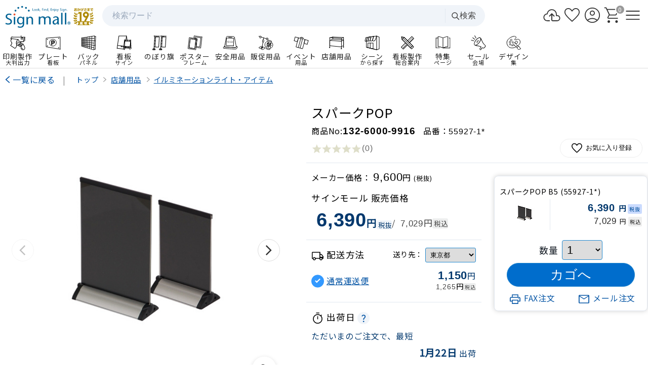

--- FILE ---
content_type: text/html; charset=UTF-8
request_url: https://www.signmall.jp/item/13260009916.html
body_size: 21921
content:
<!DOCTYPE html>
<html lang="ja">

<head>
  <meta charset="utf-8" />
  <meta name="viewport" content="width=device-width,initial-scale=1,maximum-scale=5" />
  <title>スパークPOP - 看板のサインモール</title>
  <meta name="description" content="スパークPOP B5 (55927-1*)を7,029円(税込)【33.4%OFF!】の激安価格で通販。後払い・代引きOK!  種別違いも有り。LEDの卓上ネオンボード - 店舗用品通販のサインモール" />
      <link rel="canonical" href="https://www.signmall.jp/item/13260009916.html" />
  
    <script>(function(w,d,s,l,i){w[l]=w[l]||[];w[l].push({'gtm.start':new Date().getTime(),event:'gtm.js'});var f=d.getElementsByTagName(s)[0],j=d.createElement(s),dl=l!='dataLayer'?'&l='+l:'';j.async=true;j.src='https://www.googletagmanager.com/gtm.js?id='+i+dl;f.parentNode.insertBefore(j,f);})(window,document,'script','dataLayer','GTM-NVTTXC9P');</script>

    <link rel="preload" as="image" href="https://cdn.signmall.jp/item/550/13260009915.jpg?v=20260120" fetchpriority="high">

    
<link rel="preconnect" href="https://fonts.googleapis.com">
<link rel="preconnect" href="https://fonts.gstatic.com" crossorigin>
<link rel="preconnect" href="https://cdn.signmall.jp/">

<link rel="preload" as="style"
  href="https://fonts.googleapis.com/css2?family=Noto+Sans+JP:wght@400&display=swap"
  onload="this.onload=null;this.rel='stylesheet'">
<noscript>
  <link rel="stylesheet"
    href="https://fonts.googleapis.com/css2?family=Noto+Sans+JP:wght@400&display=swap">
</noscript>

<link rel="stylesheet" href="https://cdn.signmall.jp/assets/css/common-bundle.min.css?v=20260120">
<link rel="stylesheet" href="/assets/css/icon/icon.min.css?v=20260120">
<script defer src="https://cdn.signmall.jp/assets/js/vendor/jquery/jquery-3.7.1.min.js?v=20260120"></script>

<link rel="stylesheet" href="https://cdn.signmall.jp/assets/js/vendor/Remodal/dist/remodal-marge.min.css?v=20260120">
<script defer src="https://cdn.signmall.jp/assets/js/vendor/Remodal/dist/remodal.js?v=20260120"></script>

<script defer src="https://cdn.signmall.jp/assets/js/common.js?v=20260120"></script>

    <link rel="stylesheet" href="/assets/css/common.min.css?v=20260120">
<script defer src="/assets/js/header.min.js?v=20260120"></script>

  
    <link rel="stylesheet" href="/assets/css/item.min.css?v=20260120">

    <link rel="stylesheet" href="https://cdn.signmall.jp/assets/css/widget/quantity-widget.min.css?v=20260120">

    
<link rel="stylesheet" href="https://cdn.signmall.jp/assets/css/widget/splide-items.min.css?v=20260120">
<script defer src="https://cdn.signmall.jp/assets/js/vendor/splide/dist/js/splide.min.js?v=20260120"></script>
<script defer src="https://cdn.signmall.jp/assets/js/widget/splide-items.min.js?v=20260120"></script>



  
    <script defer src="/assets/js/item-page.js?v=20260120"></script>

    <script defer src="https://cdn.signmall.jp/assets/js/widget/quantity-widget.min.js?v=20260120"></script>

    <script defer src="https://cdn.signmall.jp/assets/js/widget/modal-ajax-loader.min.js?v=20260120"></script>

    <script defer src="https://cdn.signmall.jp/assets/js/widget/reload-content-widget.min.js?v=20260120"></script>

      <script type="application/ld+json">
      {"@context":"https://schema.org","@graph":[{"@type":"Product","@id":"https://www.signmall.jp/item/13260009916.html#product","name":"スパークPOP","url":"https://www.signmall.jp/item/13260009916.html","image":["https://cdn.signmall.jp/item/550/13260009915.jpg?v=20260120","https://cdn.signmall.jp/item/550/EXParent_13260009915-0.jpg?v=20260120","https://cdn.signmall.jp/item/550/EXParent_13260009915-1.jpg?v=20260120","https://cdn.signmall.jp/item/550/EXParent_13260009915-2.jpg?v=20260120"],"description":"スパークPOP B5 (55927-1*)を7,029円(税込)【33.4%OFF!】の激安価格で通販。後払い・代引きOK! 種別違いも有り。LEDの卓上ネオンボード - 店舗用品通販のサインモール","sku":"13260009916","brand":{"@type":"Brand","name":"友屋"},"offers":{"@type":"Offer","url":"https://www.signmall.jp/item/13260009916.html","priceCurrency":"JPY","price":"7029","availability":"https://schema.org/InStock"}},{"@type":"BreadcrumbList","itemListElement":[{"@type":"ListItem","position":1,"name":"トップ","item":"https://www.signmall.jp/"},{"@type":"ListItem","position":2,"name":"店舗用品","item":"https://www.signmall.jp/top/shop.html"},{"@type":"ListItem","position":3,"name":"イルミネーションライト・アイテム","item":"https://www.signmall.jp/lst/31500.html"},{"@type":"ListItem","position":4,"name":"スパークPOP","item":"https://www.signmall.jp/item/13260009916.html"}]},{"@type":"FAQPage","mainEntity":[{"@type":"Question","name":"「スパークPOP」に市販の蛍光ペン（アンダーライン等を引くペン）は使えますか。","acceptedAnswer":{"@type":"Answer","text":"いいえ。\nこちらの商品にはボード用マーカーの蛍光タイプをお使い下さい。\n\nサインモール販売商品ですと下記商品をお使い頂けます。\n■商品No.132-0009-7000\n　「ボード用マーカーポスターマン 蛍光4色セット」\n　商品ページ　→　\n\n■商品No.132-0009-8000\n　「ボード用マーカーポスターマン 蛍光8色セット」\n　商品ページ　→　"}}]}]}    </script>
  </head>


<body>
  

<header>
  <div class="headlineWrapper ">
    <div class="headline">
      <div class="headlineLeft">
        <a href="/" class="LogoLink">
          <img src="https://cdn.signmall.jp/assets/images/logo/signmall-logo.svg?v=20260120" alt="看板のサインモール" width="130" class="Resp logo">
          <img src="https://cdn.signmall.jp/assets/images/logo/19th_aniversary.svg?v=20260120" alt="おかげさまで19周年" width="40" class="Resp universaryBadge">
        </a>


      </div>
      <div class="headlineCenter">
        <!--検索-->
        <div class="SP-Hidden ">
          <form class="SearchBar " action="/search" method="get" role="search">
            <div class="SearchBar__inner">
              <label for="q" class="SearchBar__label">検索</label>
              <input id="q" name="search" type="search" class="SearchBar__input SearchBar__input--suggest" value=""
                placeholder="検索ワード" autocomplete="off" data-suggest-enabled="true" />
              <span class="SearchBar__divider" aria-hidden="true"></span>
              <button class="SearchBar__submit FCGray4" type="submit">
                <!-- 虫眼鏡アイコン -->
                <svg width="18" height="18" viewBox="0 0 24 24" fill="none" aria-hidden="true">
                  <circle cx="11" cy="11" r="7" stroke="currentColor" stroke-width="2" />
                  <line x1="16.65" y1="16.65" x2="22" y2="22"
                    stroke="currentColor" stroke-width="2" stroke-linecap="round" />
                </svg>検索
              </button>
            </div>
            <!-- サジェスト表示エリア -->
            <div class="SearchBar__suggest" data-loading-src="https://cdn.signmall.jp/assets/images/icon/loadingOvalBlue.svg?v=20260120"></div>
          </form>
        </div>
      </div>

      <div class="headlineRight">
        <ul class="headerMenu">
          <li class="PT-Hidden">
            <a href="#" class="PH-StatLG R300 "
              data-remodal-target="modal_GSearch"
              aria-label="検索を開く">
              <span class="ico ico_search ico-w300 " aria-hidden="true"></span>
            </a>
          </li>
          <li class="SP-Hidden">
            <a href="/seisaku/upload/" class="PH-StatLG R300">
              <span class="ico ico_cloud_upload ico-w300 " aria-hidden="true"></span>
            </a>
          </li>
          <li>
            <a href="/favorite/" class="PH-StatLG R300">
              <span class="ico ico_favorite ico-w300 " aria-hidden="true"></span>
            </a>
          </li>
          <li>
            <a href="/cmn/mypage/" class="PH-StatLG R300">
              <span class="ico ico_account_circle ico-w300 " aria-hidden="true"></span>
            </a>
          </li>
          <li>
            <a href="/cart" class="PH-StatLG R300">
              <span class="ico ico_shopping_cart ico-w300 " aria-hidden="true"></span>
              <span class="CartBadge is-zero"
                data-count="0"
                aria-label="カート内 0 点">
                0              </span>
            </a>
          </li>
          <li>
            <a href="#" class="PH-StatLG R300" data-remodal-target="modal_GMM" aria-label="メニューを開く">
              <span class="ico ico_menu ico-w300 " aria-hidden="true"></span>
            </a>
          </li>
        </ul>
      </div>
    </div>
  </div>

  <div class="fixedHeaderWrapper">
    <div class="fixedHeader">
      <!-- 看板通販EC（アクティブのブルーライン：is-active） -->
      <ul class="serviceCategory ecCategory FCGray2" data-service="ec">
        <li class="ecItem">
          <a href="/seisaku/print/" class="FCGray2" data-megamenu="print">
            <img src="/assets/images/header/new_printer.svg?v=20251227" alt="印刷" width="34" height="34" />
            <span>印刷製作</span>
            <span class="FS75">大判出力</span>
          </a>
        </li>
        <li class="ecItem">
          <a href="/page/sign-plate/" class="FCGray2" data-megamenu="signplate">
            <img src="/assets/images/header/new_plate_two.svg?v=20251227" alt="プレート看板" width="34" height="34" />
            <span>プレート</span>
            <span class="FS75">看板</span>
          </a>
        </li>
        <li class="ecItem">
          <a href="#" class="FCGray2" data-megamenu="backpanel">
            <img src="/assets/images/header/new_backpanel.svg?v=20251227" alt="のぼり旗" width="34" height="34" />
            <span>バック</span>
            <span class="FS75">パネル</span>
          </a>
        </li>
        <li class="ecItem">
          <a href="/top/sign.html" class="FCGray2" data-megamenu="sign">
            <img src="/assets/images/header/new_sign.svg?v=20251227" alt="看板" width="34" height="34" />
            <span>看板</span>
            <span class="FS75">サイン</span>
          </a>
        </li>

        <li class="ecItem">
          <a href="/top/nobori.html" class="FCGray2" data-megamenu="nobori">
            <img src="/assets/images/header/new_nobori.svg?v=20251227" alt="のぼり旗" width="34" height="34" />
            <span>のぼり旗</span>
          </a>
        </li>
        <li class="ecItem">
          <a href="/top/posterframe.html" class="FCGray2" data-megamenu="posterframe">
            <img src="/assets/images/header/new_posterframe.svg?v=20251227" alt="ポスターフレーム" width="34" height="34" />
            <span>ポスター</span>
            <span class="FS75">フレーム</span>
          </a>
        </li>
        <li class="ecItem">
          <a href="/top/safe.html" class="FCGray2" data-megamenu="safe">
            <img src="/assets/images/header/new_safe.svg?v=20251227" alt="安全用品" width="34" height="34" />
            <span>安全用品</span>
          </a>
        </li>
        <li class="ecItem">
          <a href="/top/pop.html" class="FCGray2" data-megamenu="pop">
            <img src="/assets/images/header/new_pop.svg?v=20251227" alt="販促用品" width="34" height="34" />
            <span class="Blk ">販促用品</span>
          </a>
        </li>
        <li class="ecItem">
          <a href="/top/event.html" class="FCGray2" data-megamenu="event">
            <img src="/assets/images/header/new_event.svg?v=20251227" alt="イベント用品" width="34" height="34" />
            <span>イベント</span>
            <span class="FS75">用品</span>
          </a>
        </li>
        <li class="ecItem">
          <a href="/top/shop.html" class="FCGray2" data-megamenu="shop">
            <img src="/assets/images/header/new_shop.svg?v=20251227" alt="店舗用品" width="34" height="34" />
            <span>店舗用品</span>
          </a>
        </li>
        <li class="ecItem">
          <a href="/scene/" class="FCGray2" data-megamenu="scene">
            <img src="/assets/images/header/new_scene.svg?v=20251227" alt="シーンから探す" width="34" height="34" />
            <span>シーン</span>
            <span class="FS75">から探す</span>
          </a>
        </li>
        <li class="ecItem">
          <a href="/seisaku/" class="FCGray2" data-megamenu="seisaku">
            <img src="/assets/images/header/new_ruler.svg?v=20251227" alt="看板製作" width="34" height="34" />
            <span>看板製作</span>
            <span class="FS75">総合案内</span>
          </a>
        </li>
        <li class="ecItem">
          <a href="/feature/" class="FCGray2" data-megamenu="feature">
            <img src="/assets/images/header/new_folder.svg?v=20251227" alt="特集ページ" width="34" height="34" />
            <span>特集</span>
            <span class="FS75">ページ</span>
          </a>
        </li>
        <li class="ecItem">
          <a href="/sale/" class="FCGray2" data-megamenu="sale">
            <img src="/assets/images/header/new_sale.svg?v=20251227" alt="セール会場" width="34" height="34" />
            <span>セール</span>
            <span class="FS75">会場</span>
          </a>
        </li>
        <li class="ecItem">
          <a href="/seisaku/design-idea/" class="FCGray2" data-megamenu="design">
            <img src="/assets/images/header/new_design.svg?v=20251227" alt="" width="34" height="34" />
            <span>デザイン</span>
            <span class="FS75">集</span>
          </a>
        </li>
      </ul>
    </div>
  </div>

  <!-- MegaMenu -->
  <div id="MegaMenuOverlay" class="megaMenuOverlay"></div>
  <div id="MegaMenu" class="megaMenuContainer">
    <div class="megaMenuInner"></div>
  </div>
</header>


  <main role="main" id="PageMain"
    data-floating_banner_bg=""
    data-floating_banner_url=""
    data-floating_banner_img=""
    data-floating_banner_alt="">
    
    <div class="Wrapper1400">
      <div class="G100 DispTbl M10T">
        <div class="PT-DispTblCell VATop W150">
          <a href="/lst/31500.html" class="PrevIconBlue">一覧に戻る</a><span class="FCGray9 P15L SP-HiddenInline">|</span>
        </div>
        <div class="G100 PT-DispTblCell VATop PT-P5T SP-P15T">
          <div class="BreadListSlider">
      <ol class="FSS90" itemscope="itemscope" itemtype="https://schema.org/BreadcrumbList">
                  <li itemprop="itemListElement" itemscope="itemscope" itemtype="https://schema.org/ListItem">
            <a href="/" itemprop="item"><span itemprop="name">トップ</span></a>
            <meta itemprop="position" content="1" />
          </li>
        
                                          <li itemprop="itemListElement" itemscope="itemscope" itemtype="https://schema.org/ListItem">
              <a href="/top/shop.html" class="FDUL" itemprop="item">
                <span itemprop="name">店舗用品</span>
              </a>
              <meta itemprop="position" content="2" />
            </li>
                                  <li itemprop="itemListElement" itemscope="itemscope" itemtype="https://schema.org/ListItem">
              <a href="/lst/31500.html" class="FDUL" itemprop="item">
                <span itemprop="name">イルミネーションライト・アイテム</span>
              </a>
              <meta itemprop="position" content="3" />
            </li>
                        </ol>
    </div>        </div>
      </div>
    </div>


    

    <div class="ItemFirstContainer M10T">
      <div class="ItemPhotoContainer">
                <div class="ProductGallery" aria-label="商品画像">
          <div class="ProductGallery__main">
            <div class="ProductGallery__slider" id="ProductGallerySlider">
                              <button type="button" class="ProductGallery__arrow ProductGallery__arrow--prev" id="GalleryPrevBtn" aria-label="前の画像">
                  <span class="ico ico_chevron_left F40" aria-hidden="true"></span>
                </button>
                <button type="button" class="ProductGallery__arrow ProductGallery__arrow--next" id="GalleryNextBtn" aria-label="次の画像">
                  <span class="ico ico_chevron_right F40" aria-hidden="true"></span>
                </button>
              
              <div class="ProductGallery__track" id="ProductGalleryTrack">
                                                      <div class="ProductGallery__slide is-active" data-index="0" data-photo-memo="">
                      <div class="MainPhotoLink">
                        <img
                          class="Resp MainPhoto"
                          src="https://cdn.signmall.jp/item/550/13260009915.jpg?v=20260120"
                          alt=""
                          width="550" height="550"
                          decoding="async"
                          loading="eager"
                          fetchpriority="high">
                        <a class="ProductGallery__zoom-btn zoomImg" href="https://cdn.signmall.jp/item/1000/13260009915.jpg?v=20260120" aria-label="画像を拡大表示" title="画像を拡大">
                          <span class="ico ico_search F40" aria-hidden="true"></span>
                        </a>
                      </div>
                    </div>
                                                                        <div class="ProductGallery__slide" data-index="1" data-photo-memo="">
                      <div class="MainPhotoLink">
                        <img
                          class="Resp MainPhoto"
                          src="https://cdn.signmall.jp/item/550/EXParent_13260009915-0.jpg?v=20260120"
                          alt=""
                          width="550" height="550"
                          decoding="async"
                          loading="lazy"
                          >
                        <a class="ProductGallery__zoom-btn zoomImg" href="https://cdn.signmall.jp/item/1000/EXParent_13260009915-0.jpg?v=20260120" aria-label="画像を拡大表示" title="画像を拡大">
                          <span class="ico ico_search F40" aria-hidden="true"></span>
                        </a>
                      </div>
                    </div>
                                                                        <div class="ProductGallery__slide" data-index="2" data-photo-memo="">
                      <div class="MainPhotoLink">
                        <img
                          class="Resp MainPhoto"
                          src="https://cdn.signmall.jp/item/550/EXParent_13260009915-1.jpg?v=20260120"
                          alt=""
                          width="550" height="550"
                          decoding="async"
                          loading="lazy"
                          >
                        <a class="ProductGallery__zoom-btn zoomImg" href="https://cdn.signmall.jp/item/1000/EXParent_13260009915-1.jpg?v=20260120" aria-label="画像を拡大表示" title="画像を拡大">
                          <span class="ico ico_search F40" aria-hidden="true"></span>
                        </a>
                      </div>
                    </div>
                                                                        <div class="ProductGallery__slide" data-index="3" data-photo-memo="">
                      <div class="MainPhotoLink">
                        <img
                          class="Resp MainPhoto"
                          src="https://cdn.signmall.jp/item/550/EXParent_13260009915-2.jpg?v=20260120"
                          alt=""
                          width="550" height="550"
                          decoding="async"
                          loading="lazy"
                          >
                        <a class="ProductGallery__zoom-btn zoomImg" href="https://cdn.signmall.jp/item/1000/EXParent_13260009915-2.jpg?v=20260120" aria-label="画像を拡大表示" title="画像を拡大">
                          <span class="ico ico_search F40" aria-hidden="true"></span>
                        </a>
                      </div>
                    </div>
                                                </div>

                              <div class="ProductGallery__indicators" id="GalleryIndicators" style="display: none;">
                                      <button type="button"
                      class="ProductGallery__indicator is-active"
                      data-index="0"
                      aria-label="画像1に移動">
                    </button>
                                      <button type="button"
                      class="ProductGallery__indicator"
                      data-index="1"
                      aria-label="画像2に移動">
                    </button>
                                      <button type="button"
                      class="ProductGallery__indicator"
                      data-index="2"
                      aria-label="画像3に移動">
                    </button>
                                      <button type="button"
                      class="ProductGallery__indicator"
                      data-index="3"
                      aria-label="画像4に移動">
                    </button>
                                  </div>
                          </div>
            <p id="PhotoMemo" class="M10T StatP FCRed P10 Hidden">
                          </p>
          </div>

          <div class="ProductGallery__thumbs">
            <ul id="Thumbnail" class="Thumbnail">
                              <li class="M3B">
                  <button
                    type="button"
                    class="ThumbBtn is-active"
                    data-index="0"
                    aria-current="true"
                    aria-label="">
                    <img
                      src="https://cdn.signmall.jp/item/55/13260009915.jpg?v=20260120"
                      width="55" height="55"
                      alt=""
                      loading="lazy"
                      onerror="this.onerror=null;this.src='https://cdn.signmall.jp/item/55/999999.jpg?v=20260120';">
                  </button>
                </li>
                              <li class="M3B">
                  <button
                    type="button"
                    class="ThumbBtn"
                    data-index="1"
                    aria-current="false"
                    aria-label="">
                    <img
                      src="https://cdn.signmall.jp/item/55/EXParent_13260009915-0.jpg?v=20260120"
                      width="55" height="55"
                      alt=""
                      loading="lazy"
                      onerror="this.onerror=null;this.src='https://cdn.signmall.jp/item/55/999999.jpg?v=20260120';">
                  </button>
                </li>
                              <li class="M3B">
                  <button
                    type="button"
                    class="ThumbBtn"
                    data-index="2"
                    aria-current="false"
                    aria-label="">
                    <img
                      src="https://cdn.signmall.jp/item/55/EXParent_13260009915-1.jpg?v=20260120"
                      width="55" height="55"
                      alt=""
                      loading="lazy"
                      onerror="this.onerror=null;this.src='https://cdn.signmall.jp/item/55/999999.jpg?v=20260120';">
                  </button>
                </li>
                              <li class="M3B">
                  <button
                    type="button"
                    class="ThumbBtn"
                    data-index="3"
                    aria-current="false"
                    aria-label="">
                    <img
                      src="https://cdn.signmall.jp/item/55/EXParent_13260009915-2.jpg?v=20260120"
                      width="55" height="55"
                      alt=""
                      loading="lazy"
                      onerror="this.onerror=null;this.src='https://cdn.signmall.jp/item/55/999999.jpg?v=20260120';">
                  </button>
                </li>
                          </ul>
          </div>
        </div>
      </div>

      <div class="ItemInfoContainer">
        <div class="ItemNameContainer">
          <h1 class="SecSub2Tit">スパークPOP</h1>
          <div class="DispTbl M5T">
            <div class="PT-DispTblCell VAMid">
              <p class="FDNml">商品No:<span class="FS120 FDArial FDB">132-6000-9916</span></p>
            </div>
            <div class="PT-DispTblCell VAMid PT-P15L">
              <p class="FDNml"><span class="FDNml">品番：</span><span class="FDArial" id="ItemCode">55927-1*</span></p>
            </div>
          </div>
          <div class="DispTbl G100">
            <div class="G50 DispTblCell VAMid">
                              <img src="https://cdn.signmall.jp/assets/images/icon/stars.svg?v=20260120" width="100" height="20" class="SP-Resp VAMid" alt="レビューなし" loading="lazy" /><span class=" LH100 FDArial FCGray6">(0<span class="SP-HiddenInline"></span>)</span>
                          </div>
            <div class="G50 DispTblCell VAMid PT-P10L Rgt">
                            <button type="button" class="favorite whiteBtn cursor-pointer" data-sku="13260009916"
                aria-label="お気に入りに追加"
                data-end_point="/modal-content/fax-order-form.html"><span class="ico ico_favorite F25 M5R" aria-hidden="true"></span>お気に入り登録
              </button>
            </div>
          </div>
                  </div>
        <div class="ItemPriceContainer">
          <div class="G100 DispTbl P10T M10T BLS1TG2">
            <div class="P-G55 P-DispTblCell VATop PT-P25R ">
                            <div class="WrapperP">
  
    <p>メーカー価格：
      <span class="inlineBlockWrap">
        <span class="FDArial FSS140">9,600</span>円
        <span class="FS80">(税抜)</span>
      </span>
    </p>
          <p class="P10T FS110">サインモール 販売価格</p>
  <!-- セール時の通常販売価格表示 -->
    <!-- 販売価格 -->
  <p class="FCDarkBlue LH100 note FS120 P10T P10L flexRow flexWrap flexAlignBtm">
    <!-- 税抜き価格 -->
    <span class="FDArial FDB LH100 FSS200 flexFixed">
      6,390    </span>
    <span class="FDB flexFixed">円</span>
    <span class="FCDarkBlue P3P P3L FS70 R3 StatLG">税抜</span>

    <!-- 税込ブロック：VarSelector と同じ思想で block 化 -->
    <span class="inlineBlockWrap flexFixed">
      <span class="FS85 FCGray4">/</span>
      <span class="FCGray4 LH160 FDArial note M5L">
        7,029      </span>
      <span class="M-5L note FCGray4">円</span>
      <span class="FCGray4 StatGray3 P3P P3L FS70 R3 M-5L">税込</span>
    </span>
  </p>
</div>

                            
                            <div class="WrapperP M20T P15T BLS1TG2">
  <div class="G100 DispTbl">
    <div class="G40 DispTblCell VAMid">
      <p class="FS110"><span class="ico ico_local_shipping F25 M5R" aria-hidden="true"></span>配送方法</p>
    </div>
    <div class="G60 DispTblCell VAMid Rgt">
      <span class="note">送り先：</span>
            <select name="shipAreaId" class="defaultInput FS80 ">
                  <optgroup label="北海道・東北">
                          <option value="area_hokkaido" >
                北海道              </option>
                          <option value="area_aomori" >
                青森県              </option>
                          <option value="area_iwate" >
                岩手県              </option>
                          <option value="area_miyagi" >
                宮城県              </option>
                          <option value="area_akita" >
                秋田県              </option>
                          <option value="area_yamagata" >
                山形県              </option>
                          <option value="area_fukushima" >
                福島県              </option>
                      </optgroup>
                  <optgroup label="関東">
                          <option value="area_ibaragi" >
                茨城県              </option>
                          <option value="area_tochigi" >
                栃木県              </option>
                          <option value="area_gunma" >
                群馬県              </option>
                          <option value="area_saitama" >
                埼玉県              </option>
                          <option value="area_chiba" >
                千葉県              </option>
                          <option value="area_tokyo" selected>
                東京都              </option>
                          <option value="area_kanagawa" >
                神奈川県              </option>
                          <option value="area_yamanashi" >
                山梨県              </option>
                      </optgroup>
                  <optgroup label="信越・中部・北陸">
                          <option value="area_nigata" >
                新潟県              </option>
                          <option value="area_toyama" >
                富山県              </option>
                          <option value="area_ishikawa" >
                石川県              </option>
                          <option value="area_fukui" >
                福井県              </option>
                          <option value="area_nagano" >
                長野県              </option>
                          <option value="area_gifu" >
                岐阜県              </option>
                          <option value="area_shizuoka" >
                静岡県              </option>
                          <option value="area_aichi" >
                愛知県              </option>
                          <option value="area_mie" >
                三重県              </option>
                      </optgroup>
                  <optgroup label="関西">
                          <option value="area_siga" >
                滋賀県              </option>
                          <option value="area_kyoto" >
                京都府              </option>
                          <option value="area_osaka" >
                大阪府              </option>
                          <option value="area_hyogo" >
                兵庫県              </option>
                          <option value="area_nara" >
                奈良県              </option>
                          <option value="area_wakayama" >
                和歌山県              </option>
                      </optgroup>
                  <optgroup label="中国">
                          <option value="area_totori" >
                鳥取県              </option>
                          <option value="area_simane" >
                島根県              </option>
                          <option value="area_okayama" >
                岡山県              </option>
                          <option value="area_hiroshima" >
                広島県              </option>
                          <option value="area_yamaguchi" >
                山口県              </option>
                      </optgroup>
                  <optgroup label="四国">
                          <option value="area_tokushima" >
                徳島県              </option>
                          <option value="area_kagawa" >
                香川県              </option>
                          <option value="area_ehime" >
                愛媛県              </option>
                          <option value="area_kouchi" >
                高知県              </option>
                      </optgroup>
                  <optgroup label="九州・沖縄">
                          <option value="area_fukuoka" >
                福岡県              </option>
                          <option value="area_saga" >
                佐賀県              </option>
                          <option value="area_nagasaki" >
                長崎県              </option>
                          <option value="area_kumamoto" >
                熊本県              </option>
                          <option value="area_oita" >
                大分県              </option>
                          <option value="area_miyazaki" >
                宮崎県              </option>
                          <option value="area_kagosima" >
                鹿児島県              </option>
                          <option value="area_okinawa" >
                沖縄県              </option>
                      </optgroup>
              </select>
    </div>
  </div>
  <!-- 送料テーブル表示ボタン -->
  <ul class="BlueCheckBox M10T">
          <li class="P5T">
        <div class="G100 DispTbl">
          <div class="PT-G60 SP-G60 DispTblCell VAMid ">
            <label>
              <input type="radio" name="SelectedShipId" value="132-SHIP-1" checked />
              <div class=" LH120">
                <a href="javascript:void(0)" role="button"
                  class="ModalAjaxLoader_trigger FDUL"
                  data-end_point="/modal-content/ship-table.html"
                  data-sku="13260009916"
                  data-ship_id="132-SHIP-1">通常運送便</a>
              </div>
            </label>
          </div>
          <div class="PT-G40 SP-G40 DispTblCell Rgt VAMid ">
            <div>
              <p class="LH140 FCDarkBlue"><span class="FDArial FS140 FDB">1,150</span>円</p>
              <p class="LH140 note"><span class="FDArial  FCGray4">1,265</span>円<span class="FCGray4 StatGray3 P3P P3L FS70 R3">税込</span></p>
            </div>
          </div>
        </div>
      </li>
      </ul>
  </div>
<!--End 配送方法 -->
                            <div class="WrapperP M20T P15T BLS1TG2">
                <p class="M10B FS110">
                  <span class="ico ico_timer F25 M5R" aria-hidden="true"></span>出荷日<a
                    href="javascript:void(0)" class="ModalAjaxLoader_trigger"
                    data-end_point="/modal-content/ship-condition-with-payment.html">
                    <span class="IconCircle StatLG P3" aria-hidden="true">
                      <span class="ico ico_question_mark" aria-hidden="true"></span>
                    </span>
                  </a>
                </p>
                <p class="SP-Lft FCDarkBlue">ただいまのご注文で、最短</p>
                

  <p class="FDB FCDarkBlue M5T Rgt">
    <!--最短日-->
    <span class="FS120">
      1月22日    </span>
    <!--～出荷レンジ-->
          <span class="FDNml">出荷</span>
      </p>


  
  
              </div>
                            <div class="WrapperP M20T P15T BLS1TG2">

  <p class="M10B FS110"><span class="ico ico_info F25 M5R" aria-hidden="true"></span>注意事項・ご案内</p>
  <div class="StatGray4 P10 M10T R8">

        <div class="note LH100  ">
      <p>代引き：<span class="FCDarkGreen">利用可（コード：132）</span></p>
    </div>
        <div class="note LH100 M5T ">
      <p>返品条件：<span class="FCGray4">返品不可</span></p>
    </div>
      </div>
</div>


            </div>
            <div class="P-G45 P-DispTblCell VATop TS-P30T">
                            
<!-- スロット（上部表示用） -->
<div class="Sticky P5T" id="CartBoxSlotTop">

  <!-- 移動する本体（これが CartBoxRoot） -->
  <div class="StatShadowW StatW2 R8 M10T" id="CartBoxRoot">
        <div class="WrapperP P20T PosRel">

      <!-- セール時の通常販売価格表示 -->
      
      <!-- 商品名 -->
      <p class="note ">スパークPOP B5 (55927-1*)</p>

      <div class="G100 DispTbl M5T">
        <!-- 商品画像 -->
        <div class="W100 DispTblCell VAMid Cnt BL-S1-R BL-CCC2">
          <img src="https://cdn.signmall.jp/item/55/13260009915.jpg?v=20260120" width="55" height="55" class="Resp" alt="" loading="lazy" />
        </div>
        <!-- 販売価格 -->
        <div class="G100 DispTblCell VAMid Rgt">

          <!-- 税抜き価格 -->
          <p class="FCDarkBlue note">
            <span class="FDArial FDB LH100 FS140">
              6,390            </span>
            <span class="FDB">円</span>
            <span class="taxOut">税抜</span>
          </p>

          <!-- 税込ブロック -->
          <p class="FCGray2 M5T note">
            <span class="FDArial LH100 FS120">
              7,029            </span>
            <span class="note">円</span>
            <span class="taxIn">税込</span>
          </p>
                  </div>
      </div>
    </div>

    
    
        <div class="P20T">
        <form method="post" action="/item/add-cart.html" name="SignmallAddCartFormMulti" id="SignmallAddCartFormMulti_13260009916">
    <input type="hidden" name="sku" value="13260009916" />
        
            
    
    <div class="Wrapper1400 P">
            <div class="Cnt">
        <div class="quantity-widget H40"
          data-min-quantity=""
          data-max-quantity=""
          data-lot-unit="">
          <label for="qty-13260009916" class="FS110">数量</label>
          <select id="qty-13260009916" class="quantity-select W80" form="SignmallAddCartFormMulti_13260009916"></select>
          <input type="number" class="quantity-number" form="SignmallAddCartFormMulti_13260009916">
          <input type="hidden" class="final-quantity-input" name="itemNum" form="SignmallAddCartFormMulti_13260009916">
          <div class="quantity-error flexCol" aria-live="polite"></div>
        </div>
                                      </div>
            <div class="Cnt M5T">
                <!--かごに入れるinput（サインモール専用クラス）-->
        <input
          type="submit"
          name="OneItem"
          value="カゴへ"
          class="SignmallCartBtn blueBtn FS160 G90 cursor-pointer"
          form="SignmallAddCartFormMulti_13260009916" />
      </div>
    </div>
  </form>

<!-- FAX・メール注文 -->
<ul class="P2S1UL P ">
  <li class="Cnt">
    <a href="javascript:void(0)" class="ModalAjaxLoader_trigger"
      data-end_point="/modal-content/fax-order-form.html"><span class="ico ico_print F25 M5R" aria-hidden="true"></span>FAX注文
    </a>
  </li>
  <li class="Cnt">
    <a href="javascript:void(0)" class="ModalAjaxLoader_trigger"
      data-sku="13260009916"
      data-end_point="/modal-content/mail-order-form.html"><span class="ico ico_mail F25 M5R" aria-hidden="true"></span>メール注文
    </a>
  </li>
</ul>

    </div>

  </div>
</div>
<!-- end of カートカード -->            </div>
          </div>



                                <div class="WrapperP BLS1TG2 M20T P20T">

                              <p class="FCDarkBlue P10B">
                  選択中の種別                  <span class="FCGray3 FDNml M5L">: B5</span>
                </p>

                                  <ul class="VarSelector">
                                          <li>
                                                                              <span class="SelectBtn-Active">
                              <span>B5</span>
                            </span>
                                                                        </li>
                                      </ul>

                              
                              <p class="Rgt M15T">
                  <a href="javascript:void(0)" class="ModalAjaxLoader_trigger FDUL NextIconBlueSmall"
                    data-select_id="13260009916"
                    data-end_point="/modal-content/variation-table.html">
                    <span class="M5R">全ての商品<span class="BAG BAG-Blue FDNml FDArial">1</span>を見る</span>
                  </a>
                </p>
                          </div>
          
          
                            </div>
      </div>
    </div>
    <br>
    

        


    

    <div id="feature-banners-top" data-endpoint="/item/feature-banners-top.html?sku=13260009916"></div>




            <div id="also-viewed-items" data-endpoint="/item/also-viewed-items.html?sku=13260009916&amp;category_id=31500"></div>
    <div id="also-purchased-items" data-endpoint="/item/also-purchased-items.html?sku=13260009916&amp;category_id=31500"></div>


    <div class="ItemInfoTwoCol Wrapper1400">
      <div class="ItemInfoMain" id="item-info">
        <section class="M30T Wrapper1400 P" aria-labelledby="h2-item-description" id="description">
          <h2 id="h2-item-description" class="lead">
            <span class="ico ico_description F25 M5R" aria-hidden="true"></span>
            商品説明：スパークPOP          </h2>

                      <div class="Wrapper1400 P P30T" id="spec-detail">
              <h3 class="lead M10B" id="h3-item-spec">
                <span class="ico ico_article F25 M5R" aria-hidden="true"></span>
                商品仕様・スペック
              </h3>
                <div class="G100 DispTbl BL-S1-L BL-S1-T BL-CCC">
          <dl class="DispTblRow">
                            <dt class="PT-G15 PT-DispTblCell StatLG P10 BL-S1-R BL-S1-B BL-CCC VAMid Wrap">
            <span>種別</span>          </dt>
          <dd class="PT-G35 PT-DispTblCell StatW3 P10 BL-S1-R BL-S1-B BL-CCC VAMid Wrap">
            <span>B5</span>          </dd>
                            <dt class="PT-G15 PT-DispTblCell StatLG P10 BL-S1-R BL-S1-B BL-CCC VAMid Wrap">
            <span>サイズ</span>          </dt>
          <dd class="PT-G35 PT-DispTblCell StatW3 P10 BL-S1-R BL-S1-B BL-CCC VAMid Wrap">
            <span>外寸：<br />
[55927-1*]約W206×D70×H294<br />
[55927-2*]約W150×D70×H210<br />
有効書込サイズ：<br />
[55927-1*]W185×H260<br />
[55927-2*]W129×H176<br />
</span>          </dd>
              </dl>
          <dl class="DispTblRow">
                            <dt class="PT-G15 PT-DispTblCell StatLG P10 BL-S1-R BL-S1-B BL-CCC VAMid Wrap">
            <span>素材</span>          </dt>
          <dd class="PT-G35 PT-DispTblCell StatW3 P10 BL-S1-R BL-S1-B BL-CCC VAMid Wrap">
            <span>プラスチック、アルミ<br />
◯表示モード全13種類<br />
</span>          </dd>
                            <dt class="PT-G15 PT-DispTblCell StatLG P10 BL-S1-R BL-S1-B BL-CCC VAMid Wrap">
            <span>◯付属品</span>          </dt>
          <dd class="PT-G35 PT-DispTblCell StatW3 P10 BL-S1-R BL-S1-B BL-CCC VAMid Wrap">
            <span>ACアダプター蛍光ペンクロス布</span>          </dd>
              </dl>
          <dl class="DispTblRow">
                            <dt class="PT-G15 PT-DispTblCell StatLG P10 BL-S1-R BL-S1-B BL-CCC VAMid Wrap">
            <span>◯バッテリー内蔵(充電時間：3?5時間(5V</span>          </dt>
          <dd class="PT-G35 PT-DispTblCell StatW3 P10 BL-S1-R BL-S1-B BL-CCC VAMid Wrap">
            <span>0.5A))、使用時間約8?16時間(点滅パターンにより変動します)</span>          </dd>
                            <dt class="PT-G15 PT-DispTblCell StatLG P10 BL-S1-R BL-S1-B BL-CCC VAMid Wrap SP-HiddenTblCell" aria-hidden="true">
                      </dt>
          <dd class="PT-G35 PT-DispTblCell StatW3 P10 BL-S1-R BL-S1-B BL-CCC VAMid Wrap SP-HiddenTblCell" aria-hidden="true">
                      </dd>
              </dl>
      </div>
            </div>
          

                      <div class="Wrapper1400 P P30T">
              <h3 class="lead" id="h3-staff-review">
                <span class="ico ico_rate_review F25 M5R" aria-hidden="true"></span>
                サインモールより
              </h3>
              <p>スパークPOPをご検討のお客様に。</p>
              <div class="FS110 StatC R8 P15 M10T">
                書き消しが出来るLEDのネオンボードを提供しやすい価格にてご用意しました。<br />
13種類の点滅パターンがあるので様々なアピールが期待できます。<br />
おしゃれなカフェやバーのメニューボードとしても活躍しそうですね。              </div>
            </div>
          
                      <div class="Wrapper1400 P P30T">
              <h3 class="lead M10B" id="h3-item-copy">
                <span class="ico ico_description F25 M5R" aria-hidden="true"></span>
                商品説明文
              </h3>
              <!-- キャッチ/箇条書き/説明 -->
<div class="ItemBullet FS110">
      <p class="FCDarkGreen LH160 M15L M15R M10T">LEDの卓上ネオンボード</p>
        <div class="LH160 M15L M15R M5T"><ul class='LI-Dis'>
<li>
手書きタイプなので何度でも消して書ける
</li>
<li>
◯消費電力：0.36W
</li>
<li>
<span class="FCRed">※ボード用マーカーをご使用ください</span>
</li>
</ul>
</div>
   </div>
            </div>
          




                  </section>

                  <section class="Wrapper1400 P P60T" aria-labelledby="h2-detail-photo" id="gallery">
            <h2 id="h2-detail-photo" class="lead M10B">
              <span class="ico ico_image F25 M5R" aria-hidden="true"></span>
              詳細写真・使用例
            </h2>
            <p>製品の使用例や図面などの説明画像のご紹介</p>
            <!-- 使用例/詳細写真 -->
  <ul class="P2S1UL P GapM15">
          <li class="StatW R8 Cnt">
                <img src="https://cdn.signmall.jp/item//450/EXParent_13260009915-0.jpg" class="Resp" width="450" height="450" alt="説明写真1" loading="lazy" />
      </li>
          <li class="StatW R8 Cnt">
                <img src="https://cdn.signmall.jp/item//450/EXParent_13260009915-1.jpg" class="Resp" width="450" height="450" alt="説明写真2" loading="lazy" />
      </li>
          <li class="StatW R8 Cnt">
                <img src="https://cdn.signmall.jp/item//450/EXParent_13260009915-2.jpg" class="Resp" width="450" height="450" alt="説明写真3" loading="lazy" />
      </li>
      </ul>
          </section>
        
                  <section class="Wrapper1400 P P30T" aria-labelledby="h2-faq" id="faq">
            <h2 id="h2-faq" class="lead M10B">
              <span class="ico ico_contact_support F25 M5R" aria-hidden="true"></span>
              よくある質問・サポート
            </h2>
            <p>使い方や仕様など、よくお問い合わせいただく質問とご回答</p>
            <dl class="CL-PMList BLS1TG M10T">
      <dt><a href="javascript:void(0)">「スパークPOP」に市販の蛍光ペン（アンダーライン等を引くペン）は使えますか。</a></dt>
    <dd class="textBody">
      いいえ。<br />
こちらの商品にはボード用マーカーの蛍光タイプをお使い下さい。<br />
<br />
サインモール販売商品ですと下記商品をお使い頂けます。<br />
■商品No.132-0009-7000<br />
　「ボード用マーカーポスターマン 蛍光4色セット」<br />
　商品ページ　→　<a href="http://www.signmall.jp/item/13200097000.html" target="_blank" rel="noopener">http://www.signmall.jp/item/13200097000.html</a><br />
<br />
■商品No.132-0009-8000<br />
　「ボード用マーカーポスターマン 蛍光8色セット」<br />
　商品ページ　→　<a href="http://www.signmall.jp/item/13200098000.html" target="_blank" rel="noopener">http://www.signmall.jp/item/13200098000.html</a>    </dd>
  </dl>          </section>
        
        
        
                  <section class="P60T lazyRender h-s" id="shipping" aria-labelledby="h2-shipping">
            <div class="Wrapper1400 P">
              <h2 id="h2-shipping" class="lead">
                <span class="ico ico_local_shipping F25 M5R" aria-hidden="true"></span>
                送料・配送について
              </h2>
            </div>
            <div class="Wrapper1400 P30B">
  <div class="StatLG P10 M10T CLR">
    <div class="G100 DispTbl">
      <div class="PT-G40 PT-DispTblCell VATop ">
        <p>本商品群の送料ID</p>
        <p class="FS180 FDB M10T FCDarkBlue Cnt FDArial">132-SHIP-1</p>
        <p class="Cnt">（通常運送便）</p>
      </div>
      <div class="PT-G60 PT-DispTblCell VATop StatW3 SP-M10T">
        <div class="P15 note">
                                    <p class=" M5B">こちらの商品は数量に関わらず一律の送料がかかります。</p>
                          <p class=" M5B">こちらの商品は、(税抜商品合計)25,000円以上購入で送料無料となります。</p>
                          <p class=" M5B">※納品先には会社名・店舗名などの屋号が必要になります。個人宅への配送は行えません。</p>
                              </div>
      </div>
    </div>
  </div>

  <p class="FCDarkBlue P5T WrapperP">
    都道府県別送料一覧表
    <span class="M5L">税抜価格<span class="note">（税込）</span></span>
  </p>
  
  <div class="ScrollExpandableTbl">
    <table class="note">
      <tbody>
                  <!-- 1段目：都道府県名（th） -->
          <tr>
                                                        <th scope="col" class="StatGray4 Cnt ">
                  北海道                </th>
                                                                      <th scope="col" class="StatGray4 Cnt ">
                  青森県                </th>
                                                                      <th scope="col" class="StatGray4 Cnt ">
                  岩手県                </th>
                                                                      <th scope="col" class="StatGray4 Cnt ">
                  宮城県                </th>
                                                                      <th scope="col" class="StatGray4 Cnt ">
                  秋田県                </th>
                                                                      <th scope="col" class="StatGray4 Cnt ">
                  山形県                </th>
                                                                      <th scope="col" class="StatGray4 Cnt ">
                  福島県                </th>
                                                                      <th scope="col" class="StatGray4 Cnt ">
                  茨城県                </th>
                                                                      <th scope="col" class="StatGray4 Cnt ">
                  栃木県                </th>
                                                                      <th scope="col" class="StatGray4 Cnt ">
                  群馬県                </th>
                                                                      <th scope="col" class="StatGray4 Cnt ">
                  埼玉県                </th>
                                                                      <th scope="col" class="StatGray4 Cnt ">
                  千葉県                </th>
                                                                      <th scope="col" class="StatGray4 Cnt ">
                  東京都                </th>
                                                                      <th scope="col" class="StatGray4 Cnt ">
                  神奈川県                </th>
                                                                      <th scope="col" class="StatGray4 Cnt ">
                  新潟県                </th>
                                                                      <th scope="col" class="StatGray4 Cnt ">
                  富山県                </th>
                                    </tr>
          <!-- 2段目：送料（td） -->
          <tr>
                                                        <td class="Cnt VAMid LH120 StatW3">
                  <span class="FS110 FDArial FCDarkBlue">1,400</span><span class="FCGray4 Blk FS75">(1,540)</span>                </td>
                                                                      <td class="Cnt VAMid LH120 StatW3">
                  <span class="FS110 FDArial FCDarkBlue">1,250</span><span class="FCGray4 Blk FS75">(1,375)</span>                </td>
                                                                      <td class="Cnt VAMid LH120 StatW3">
                  <span class="FS110 FDArial FCDarkBlue">1,250</span><span class="FCGray4 Blk FS75">(1,375)</span>                </td>
                                                                      <td class="Cnt VAMid LH120 StatW3">
                  <span class="FS110 FDArial FCDarkBlue">1,150</span><span class="FCGray4 Blk FS75">(1,265)</span>                </td>
                                                                      <td class="Cnt VAMid LH120 StatW3">
                  <span class="FS110 FDArial FCDarkBlue">1,250</span><span class="FCGray4 Blk FS75">(1,375)</span>                </td>
                                                                      <td class="Cnt VAMid LH120 StatW3">
                  <span class="FS110 FDArial FCDarkBlue">1,150</span><span class="FCGray4 Blk FS75">(1,265)</span>                </td>
                                                                      <td class="Cnt VAMid LH120 StatW3">
                  <span class="FS110 FDArial FCDarkBlue">1,150</span><span class="FCGray4 Blk FS75">(1,265)</span>                </td>
                                                                      <td class="Cnt VAMid LH120 StatW3">
                  <span class="FS110 FDArial FCDarkBlue">1,150</span><span class="FCGray4 Blk FS75">(1,265)</span>                </td>
                                                                      <td class="Cnt VAMid LH120 StatW3">
                  <span class="FS110 FDArial FCDarkBlue">1,150</span><span class="FCGray4 Blk FS75">(1,265)</span>                </td>
                                                                      <td class="Cnt VAMid LH120 StatW3">
                  <span class="FS110 FDArial FCDarkBlue">1,150</span><span class="FCGray4 Blk FS75">(1,265)</span>                </td>
                                                                      <td class="Cnt VAMid LH120 StatW3">
                  <span class="FS110 FDArial FCDarkBlue">1,150</span><span class="FCGray4 Blk FS75">(1,265)</span>                </td>
                                                                      <td class="Cnt VAMid LH120 StatW3">
                  <span class="FS110 FDArial FCDarkBlue">1,150</span><span class="FCGray4 Blk FS75">(1,265)</span>                </td>
                                                                      <td class="Cnt VAMid LH120 StatW3">
                  <span class="FS110 FDArial FCDarkBlue">1,150</span><span class="FCGray4 Blk FS75">(1,265)</span>                </td>
                                                                      <td class="Cnt VAMid LH120 StatW3">
                  <span class="FS110 FDArial FCDarkBlue">1,150</span><span class="FCGray4 Blk FS75">(1,265)</span>                </td>
                                                                      <td class="Cnt VAMid LH120 StatW3">
                  <span class="FS110 FDArial FCDarkBlue">1,150</span><span class="FCGray4 Blk FS75">(1,265)</span>                </td>
                                                                      <td class="Cnt VAMid LH120 StatW3">
                  <span class="FS110 FDArial FCDarkBlue">1,050</span><span class="FCGray4 Blk FS75">(1,155)</span>                </td>
                                    </tr>
                  <!-- 1段目：都道府県名（th） -->
          <tr>
                                                        <th scope="col" class="StatGray4 Cnt ">
                  石川県                </th>
                                                                      <th scope="col" class="StatGray4 Cnt ">
                  福井県                </th>
                                                                      <th scope="col" class="StatGray4 Cnt ">
                  山梨県                </th>
                                                                      <th scope="col" class="StatGray4 Cnt ">
                  長野県                </th>
                                                                      <th scope="col" class="StatGray4 Cnt ">
                  岐阜県                </th>
                                                                      <th scope="col" class="StatGray4 Cnt ">
                  静岡県                </th>
                                                                      <th scope="col" class="StatGray4 Cnt ">
                  愛知県                </th>
                                                                      <th scope="col" class="StatGray4 Cnt ">
                  三重県                </th>
                                                                      <th scope="col" class="StatGray4 Cnt ">
                  滋賀県                </th>
                                                                      <th scope="col" class="StatGray4 Cnt ">
                  京都府                </th>
                                                                      <th scope="col" class="StatGray4 Cnt ">
                  大阪府                </th>
                                                                      <th scope="col" class="StatGray4 Cnt ">
                  兵庫県                </th>
                                                                      <th scope="col" class="StatGray4 Cnt ">
                  奈良県                </th>
                                                                      <th scope="col" class="StatGray4 Cnt ">
                  和歌山県                </th>
                                                                      <th scope="col" class="StatGray4 Cnt ">
                  鳥取県                </th>
                                                                      <th scope="col" class="StatGray4 Cnt ">
                  島根県                </th>
                                    </tr>
          <!-- 2段目：送料（td） -->
          <tr>
                                                        <td class="Cnt VAMid LH120 StatW3">
                  <span class="FS110 FDArial FCDarkBlue">1,050</span><span class="FCGray4 Blk FS75">(1,155)</span>                </td>
                                                                      <td class="Cnt VAMid LH120 StatW3">
                  <span class="FS110 FDArial FCDarkBlue">1,050</span><span class="FCGray4 Blk FS75">(1,155)</span>                </td>
                                                                      <td class="Cnt VAMid LH120 StatW3">
                  <span class="FS110 FDArial FCDarkBlue">1,150</span><span class="FCGray4 Blk FS75">(1,265)</span>                </td>
                                                                      <td class="Cnt VAMid LH120 StatW3">
                  <span class="FS110 FDArial FCDarkBlue">1,150</span><span class="FCGray4 Blk FS75">(1,265)</span>                </td>
                                                                      <td class="Cnt VAMid LH120 StatW3">
                  <span class="FS110 FDArial FCDarkBlue">1,050</span><span class="FCGray4 Blk FS75">(1,155)</span>                </td>
                                                                      <td class="Cnt VAMid LH120 StatW3">
                  <span class="FS110 FDArial FCDarkBlue">1,050</span><span class="FCGray4 Blk FS75">(1,155)</span>                </td>
                                                                      <td class="Cnt VAMid LH120 StatW3">
                  <span class="FS110 FDArial FCDarkBlue">1,050</span><span class="FCGray4 Blk FS75">(1,155)</span>                </td>
                                                                      <td class="Cnt VAMid LH120 StatW3">
                  <span class="FS110 FDArial FCDarkBlue">1,050</span><span class="FCGray4 Blk FS75">(1,155)</span>                </td>
                                                                      <td class="Cnt VAMid LH120 StatW3">
                  <span class="FS110 FDArial FCDarkBlue">1,050</span><span class="FCGray4 Blk FS75">(1,155)</span>                </td>
                                                                      <td class="Cnt VAMid LH120 StatW3">
                  <span class="FS110 FDArial FCDarkBlue">1,050</span><span class="FCGray4 Blk FS75">(1,155)</span>                </td>
                                                                      <td class="Cnt VAMid LH120 StatW3">
                  <span class="FS110 FDArial FCDarkBlue">1,050</span><span class="FCGray4 Blk FS75">(1,155)</span>                </td>
                                                                      <td class="Cnt VAMid LH120 StatW3">
                  <span class="FS110 FDArial FCDarkBlue">1,050</span><span class="FCGray4 Blk FS75">(1,155)</span>                </td>
                                                                      <td class="Cnt VAMid LH120 StatW3">
                  <span class="FS110 FDArial FCDarkBlue">1,050</span><span class="FCGray4 Blk FS75">(1,155)</span>                </td>
                                                                      <td class="Cnt VAMid LH120 StatW3">
                  <span class="FS110 FDArial FCDarkBlue">1,050</span><span class="FCGray4 Blk FS75">(1,155)</span>                </td>
                                                                      <td class="Cnt VAMid LH120 StatW3">
                  <span class="FS110 FDArial FCDarkBlue">1,150</span><span class="FCGray4 Blk FS75">(1,265)</span>                </td>
                                                                      <td class="Cnt VAMid LH120 StatW3">
                  <span class="FS110 FDArial FCDarkBlue">1,150</span><span class="FCGray4 Blk FS75">(1,265)</span>                </td>
                                    </tr>
                  <!-- 1段目：都道府県名（th） -->
          <tr>
                                                        <th scope="col" class="StatGray4 Cnt ">
                  岡山県                </th>
                                                                      <th scope="col" class="StatGray4 Cnt ">
                  広島県                </th>
                                                                      <th scope="col" class="StatGray4 Cnt ">
                  山口県                </th>
                                                                      <th scope="col" class="StatGray4 Cnt ">
                  徳島県                </th>
                                                                      <th scope="col" class="StatGray4 Cnt ">
                  香川県                </th>
                                                                      <th scope="col" class="StatGray4 Cnt ">
                  愛媛県                </th>
                                                                      <th scope="col" class="StatGray4 Cnt ">
                  高知県                </th>
                                                                      <th scope="col" class="StatGray4 Cnt ">
                  福岡県                </th>
                                                                      <th scope="col" class="StatGray4 Cnt ">
                  佐賀県                </th>
                                                                      <th scope="col" class="StatGray4 Cnt ">
                  長崎県                </th>
                                                                      <th scope="col" class="StatGray4 Cnt ">
                  熊本県                </th>
                                                                      <th scope="col" class="StatGray4 Cnt ">
                  大分県                </th>
                                                                      <th scope="col" class="StatGray4 Cnt ">
                  宮崎県                </th>
                                                                      <th scope="col" class="StatGray4 Cnt ">
                  鹿児島県                </th>
                                                                      <th scope="col" class="StatGray4 Cnt ">
                  沖縄県                </th>
                                                                      <th scope="col" class="StatGray4 Cnt ">
                  離島扱い                </th>
                                    </tr>
          <!-- 2段目：送料（td） -->
          <tr>
                                                        <td class="Cnt VAMid LH120 StatW3">
                  <span class="FS110 FDArial FCDarkBlue">1,050</span><span class="FCGray4 Blk FS75">(1,155)</span>                </td>
                                                                      <td class="Cnt VAMid LH120 StatW3">
                  <span class="FS110 FDArial FCDarkBlue">1,050</span><span class="FCGray4 Blk FS75">(1,155)</span>                </td>
                                                                      <td class="Cnt VAMid LH120 StatW3">
                  <span class="FS110 FDArial FCDarkBlue">1,150</span><span class="FCGray4 Blk FS75">(1,265)</span>                </td>
                                                                      <td class="Cnt VAMid LH120 StatW3">
                  <span class="FS110 FDArial FCDarkBlue">1,150</span><span class="FCGray4 Blk FS75">(1,265)</span>                </td>
                                                                      <td class="Cnt VAMid LH120 StatW3">
                  <span class="FS110 FDArial FCDarkBlue">1,150</span><span class="FCGray4 Blk FS75">(1,265)</span>                </td>
                                                                      <td class="Cnt VAMid LH120 StatW3">
                  <span class="FS110 FDArial FCDarkBlue">1,150</span><span class="FCGray4 Blk FS75">(1,265)</span>                </td>
                                                                      <td class="Cnt VAMid LH120 StatW3">
                  <span class="FS110 FDArial FCDarkBlue">1,150</span><span class="FCGray4 Blk FS75">(1,265)</span>                </td>
                                                                      <td class="Cnt VAMid LH120 StatW3">
                  <span class="FS110 FDArial FCDarkBlue">1,150</span><span class="FCGray4 Blk FS75">(1,265)</span>                </td>
                                                                      <td class="Cnt VAMid LH120 StatW3">
                  <span class="FS110 FDArial FCDarkBlue">1,150</span><span class="FCGray4 Blk FS75">(1,265)</span>                </td>
                                                                      <td class="Cnt VAMid LH120 StatW3">
                  <span class="FS110 FDArial FCDarkBlue">1,150</span><span class="FCGray4 Blk FS75">(1,265)</span>                </td>
                                                                      <td class="Cnt VAMid LH120 StatW3">
                  <span class="FS110 FDArial FCDarkBlue">1,250</span><span class="FCGray4 Blk FS75">(1,375)</span>                </td>
                                                                      <td class="Cnt VAMid LH120 StatW3">
                  <span class="FS110 FDArial FCDarkBlue">1,150</span><span class="FCGray4 Blk FS75">(1,265)</span>                </td>
                                                                      <td class="Cnt VAMid LH120 StatW3">
                  <span class="FS110 FDArial FCDarkBlue">1,250</span><span class="FCGray4 Blk FS75">(1,375)</span>                </td>
                                                                      <td class="Cnt VAMid LH120 StatW3">
                  <span class="FS110 FDArial FCDarkBlue">1,250</span><span class="FCGray4 Blk FS75">(1,375)</span>                </td>
                                                                      <td class="Cnt VAMid LH120 StatW3">
                  <span class="FCPurple">お見積</span>                </td>
                                                                      <td class="Cnt VAMid LH120 StatW3">
                  <span class="FCPurple">お見積</span>                </td>
                                    </tr>
              </tbody>
    </table>
  </div>
</div>          </section>
              </div>


      <aside class="ItemInfoAside">
        <div class="ItemInfoAsideInner Sticky" id="CartBoxSlotDesc"></div>
      </aside>
    </div>





    <div id="feature-banners-bottom" class="Wrapper1400" data-endpoint="/item/feature-banners-bottom.html?sku=13260009916"></div>


            <div id="same_category_items" data-endpoint="/item/same-category-items.html?sku=13260009916&amp;category_id=31500"></div>



            <div id="category_introduction" data-endpoint="/item/category-introduction.html?category_id=31500"></div>




        <div class="remodal-bg"></div>
    <div class="remodal RemodalGallery " data-remodal-id="modal_zoomImg" role="dialog" aria-labelledby="RemodalZoomTitle">
      <button data-remodal-action="close" class="remodal-close" aria-label="閉じる"></button>

      <div class="RemodalGallery__body">
        <div class="RemodalGallery__main">
          <img src="/assets/images/icon/loadingOvalBlue.svg?v=20260120" class="Resp" id="ZoomImg" alt="loading" loading="lazy" />
          <div class="Cnt M20T">
            <button data-remodal-action="close" class="BL-S1 BL-CCC R3 P5 P20R P20L Cnt StatW3">閉じる</button>
          </div>
        </div>
      </div>
    </div>


        <div class="remodal addCartRemodal " data-remodal-id="modal_addCart" role="dialog" aria-label="カートに追加しました">
      <button data-remodal-action="close" class="remodal-close" aria-label="閉じる"></button>
      <div id="modal_addCart_content"></div>
    </div>

        <div class="remodal printItemSelectRemodal " data-remodal-id="modal_printItemSelect" role="dialog" aria-label="印刷アイテムの選択">
      <button data-remodal-action="close" class="remodal-close" aria-label="閉じる"></button>
      <!-- END 印刷アイテムの紹介 -->      <button data-remodal-action="close" class="defaultBtn"><span class="ico ico_close F20" aria-hidden="true"></span>閉じる</button>
    </div>



  </main>



    <div id="UserViewedHistory" data-endpoint="/include/user-viewed-history/index.html"></div>
<aside class="lazyRender">
  <!--====================
    看板製作メニュー
    ======================-->
  <div class="StatLG P60T P60B ">
    <div class="Wrapper1400 P">
      <div class="Cnt">
        <img src="/assets/images/seisaku/menu/menu-guide.svg?v=20260120" width="80" height="80" class="Resp" alt="業種別オススメの看板" loading="lazy" />
      </div>
      <p class="heading Cnt">看板製作メニュー</p>
      <p class="lead Cnt">サインモールの看板製作に関するご案内です。</p>
      <p class=" Cnt ">看板製作の流れから印刷の種類・対応看板・無料フォーマットの配布・入稿データのアップロードなど。</p>

      <div class="splide-fixed-items splide"
        data-width="180"
        data-sp-width="180"
        data-is-scroll="true"
        data-add-card-class=""
        data-has-copy="false"
        data-pagination="false"
        data-gap="10">
        <div class="splide__track">
          <ul class="splide__list">
                          <li class="splide__slide">
                <div class="StatW3 R8 PH-ShadowW PosRel P10">
                  <a href="/seisaku/" class="Blk PH-A50">
                    <span class="Blk Cnt P10T">
                      <img src="/assets/images/seisaku/menu/menu-guide2.svg" class="Resp R5T " width="80" height="80" alt="看板製作の案内" />
                    </span>
                    <span class="Blk M5T FDUL NextIconBlueSmall Ellipsis2">看板製作の案内</span>
                  </a>
                  <p class="FS80 M10T Ellipsis4">サインモールの看板製作のご案内です。スタンド看板はもちろん、バナースタンドやのぼり旗など幅広い種類の看板を製作しております。</p>
                </div>
              </li>
                          <li class="splide__slide">
                <div class="StatW3 R8 PH-ShadowW PosRel P10">
                  <a href="/seisaku/print/" class="Blk PH-A50">
                    <span class="Blk Cnt P10T">
                      <img src="/assets/images/seisaku/menu/print_service.svg" class="Resp R5T " width="80" height="80" alt="看板印刷・大判出力" />
                    </span>
                    <span class="Blk M5T FDUL NextIconBlueSmall Ellipsis2">看板印刷・大判出力</span>
                  </a>
                  <p class="FS80 M10T Ellipsis4">屋外・屋内で。お客様のニーズにお答えする看板用大判プリントサービス。塩ビや合成紙など看板用シートや大判ポスターの印刷を承ります。</p>
                </div>
              </li>
                          <li class="splide__slide">
                <div class="StatW3 R8 PH-ShadowW PosRel P10">
                  <a href="/seisaku/window-sheet/" class="Blk PH-A50">
                    <span class="Blk Cnt P10T">
                      <img src="/assets/images/seisaku/menu/window-sheet-print.svg" class="Resp R5T " width="80" height="80" alt="ウィンドウサイン製作" />
                    </span>
                    <span class="Blk M5T FDUL NextIconBlueSmall Ellipsis2">ウィンドウサイン製作</span>
                  </a>
                  <p class="FS80 M10T Ellipsis4">ガラス面を装飾するオリジナル ウィンドウサイン・窓用ステッカーを1枚から製作いたします。</p>
                </div>
              </li>
                          <li class="splide__slide">
                <div class="StatW3 R8 PH-ShadowW PosRel P10">
                  <a href="/seisaku/magnet-sheet/" class="Blk PH-A50">
                    <span class="Blk Cnt P10T">
                      <img src="/assets/images/seisaku/menu/magnet-sheet-service.svg" class="Resp R5T " width="80" height="80" alt="マグネット印刷製作" />
                    </span>
                    <span class="Blk M5T FDUL NextIconBlueSmall Ellipsis2">マグネット印刷製作</span>
                  </a>
                  <p class="FS80 M10T Ellipsis4">強力マグネットシートのオリジナル印刷製作を1枚から激安価格で。屋外OK、車にも貼り付けられるマグネットシート印刷製作サービス。</p>
                </div>
              </li>
                          <li class="splide__slide">
                <div class="StatW3 R8 PH-ShadowW PosRel P10">
                  <a href="/seisaku/floor-sticker/" class="Blk PH-A50">
                    <span class="Blk Cnt P10T">
                      <img src="/assets/images/seisaku/menu/floor-sticker-service.svg" class="Resp R5T " width="80" height="80" alt="フロアステッカー製作" />
                    </span>
                    <span class="Blk M5T FDUL NextIconBlueSmall Ellipsis2">フロアステッカー製作</span>
                  </a>
                  <p class="FS80 M10T Ellipsis4">本格的な滑り止め機能付きフロア専用ラミネート加工を施した床面用ステッカー・フロアステッカーをオリジナルデザインで。</p>
                </div>
              </li>
                          <li class="splide__slide">
                <div class="StatW3 R8 PH-ShadowW PosRel P10">
                  <a href="/seisaku/estimate-form/" class="Blk PH-A50">
                    <span class="Blk Cnt P10T">
                      <img src="/assets/images/seisaku/menu/mail2.svg" class="Resp R5T " width="80" height="80" alt="お見積フォーム" />
                    </span>
                    <span class="Blk M5T FDUL NextIconBlueSmall Ellipsis2">お見積フォーム</span>
                  </a>
                  <p class="FS80 M10T Ellipsis4">こちらのフォームより無料お見積りをご依頼いただけます。先に製作したい看板を選んでいただきましてフォームよりお見積り依頼をお願いします。</p>
                </div>
              </li>
                          <li class="splide__slide">
                <div class="StatW3 R8 PH-ShadowW PosRel P10">
                  <a href="/seisaku/upload/" class="Blk PH-A50">
                    <span class="Blk Cnt P10T">
                      <img src="/assets/images/seisaku/menu/cloud.svg" class="Resp R5T " width="80" height="80" alt="データ入稿窓口" />
                    </span>
                    <span class="Blk M5T FDUL NextIconBlueSmall Ellipsis2">データ入稿窓口</span>
                  </a>
                  <p class="FS80 M10T Ellipsis4">ご自身で製作されたデータをアップロードしていただくデータ入稿窓口ページです。こちらのページよりデータ入稿を行っていただけます。</p>
                </div>
              </li>
                          <li class="splide__slide">
                <div class="StatW3 R8 PH-ShadowW PosRel P10">
                  <a href="/seisaku/flow/" class="Blk PH-A50">
                    <span class="Blk Cnt P10T">
                      <img src="/assets/images/seisaku/menu/flow.svg" class="Resp R5T " width="80" height="80" alt="製作の流れ" />
                    </span>
                    <span class="Blk M5T FDUL NextIconBlueSmall Ellipsis2">製作の流れ</span>
                  </a>
                  <p class="FS80 M10T Ellipsis4">看板のお見積りからご注文・お支払い方法、デザインデータの入稿や製作から看板の印刷そしてお届けまでの流れをステップごとに詳しくご紹介。</p>
                </div>
              </li>
                          <li class="splide__slide">
                <div class="StatW3 R8 PH-ShadowW PosRel P10">
                  <a href="/seisaku/showcase/" class="Blk PH-A50">
                    <span class="Blk Cnt P10T">
                      <img src="/assets/images/seisaku/menu/review.svg?2" class="Resp R5T " width="80" height="80" alt="看板製作事例" />
                    </span>
                    <span class="Blk M5T FDUL NextIconBlueSmall Ellipsis2">看板製作事例</span>
                  </a>
                  <p class="FS80 M10T Ellipsis4">実際にサインモールで製作させていただいた看板の製作事例・デザイン事例のご紹介です。ぜひ、看板製作のご参考にしてください。</p>
                </div>
              </li>
                          <li class="splide__slide">
                <div class="StatW3 R8 PH-ShadowW PosRel P10">
                  <a href="/seisaku/design-idea/" class="Blk PH-A50">
                    <span class="Blk Cnt P10T">
                      <img src="/assets/images/seisaku/menu/design-illust2.svg?2" class="Resp R5T " width="80" height="80" alt="看板デザイン集" />
                    </span>
                    <span class="Blk M5T FDUL NextIconBlueSmall Ellipsis2">看板デザイン集</span>
                  </a>
                  <p class="FS80 M10T Ellipsis4">看板デザインのヒントが見つかるサインモールオリジナルの看板デザイン集のご紹介です。</p>
                </div>
              </li>
                          <li class="splide__slide">
                <div class="StatW3 R8 PH-ShadowW PosRel P10">
                  <a href="/seisaku/design/" class="Blk PH-A50">
                    <span class="Blk Cnt P10T">
                      <img src="/assets/images/seisaku/menu/design2.svg" class="Resp R5T " width="80" height="80" alt="デザイン案内" />
                    </span>
                    <span class="Blk M5T FDUL NextIconBlueSmall Ellipsis2">デザイン案内</span>
                  </a>
                  <p class="FS80 M10T Ellipsis4">デザイン作成も依頼したいというお客様に向けたデザイン料金のご案内です。具体的なイメージをあげて価格帯をご紹介しております。</p>
                </div>
              </li>
                          <li class="splide__slide">
                <div class="StatW3 R8 PH-ShadowW PosRel P10">
                  <a href="/seisaku/line-up/" class="Blk PH-A50">
                    <span class="Blk Cnt P10T">
                      <img src="/assets/images/seisaku/menu/variation.svg" class="Resp R5T " width="80" height="80" alt="看板の種類" />
                    </span>
                    <span class="Blk M5T FDUL NextIconBlueSmall Ellipsis2">看板の種類</span>
                  </a>
                  <p class="FS80 M10T Ellipsis4">製作依頼の多い代表的な看板のご紹介。看板通販ならではの豊富な種類の看板からお店のイメージに合わせてお選びいただけます。</p>
                </div>
              </li>
                          <li class="splide__slide">
                <div class="StatW3 R8 PH-ShadowW PosRel P10">
                  <a href="/seisaku/price/" class="Blk PH-A50">
                    <span class="Blk Cnt P10T">
                      <img src="/assets/images/seisaku/menu/price.svg" class="Resp R5T " width="80" height="80" alt="製作価格" />
                    </span>
                    <span class="Blk M5T FDUL NextIconBlueSmall Ellipsis2">製作価格</span>
                  </a>
                  <p class="FS80 M10T Ellipsis4">気になる製作価格の一例をデザイン内容別にご紹介。看板を製作した場合のおおよその金額をこちらのページからご確認いただけます。</p>
                </div>
              </li>
                          <li class="splide__slide">
                <div class="StatW3 R8 PH-ShadowW PosRel P10">
                  <a href="/seisaku/material/" class="Blk PH-A50">
                    <span class="Blk Cnt P10T">
                      <img src="/assets/images/seisaku/menu/paper.svg" class="Resp R5T " width="80" height="80" alt="製作・印刷素材" />
                    </span>
                    <span class="Blk M5T FDUL NextIconBlueSmall Ellipsis2">製作・印刷素材</span>
                  </a>
                  <p class="FS80 M10T Ellipsis4">看板製作に使用される印刷素材のご紹介。代表的な印刷素材のご紹介です。看板に合わせて最適な素材をご提案いたします。</p>
                </div>
              </li>
                          <li class="splide__slide">
                <div class="StatW3 R8 PH-ShadowW PosRel P10">
                  <a href="/seisaku/how-to-make-design-data/" class="Blk PH-A50">
                    <span class="Blk Cnt P10T">
                      <img src="/assets/images/seisaku/menu/pc.svg" class="Resp R5T " width="80" height="80" alt="データ作成方法" />
                    </span>
                    <span class="Blk M5T FDUL NextIconBlueSmall Ellipsis2">データ作成方法</span>
                  </a>
                  <p class="FS80 M10T Ellipsis4">イラストレーターでデザインデータの入稿をしていただく際のチェックポイントのご案内です。データ入稿の基本的な流れもご覧いただけます。</p>
                </div>
              </li>
                          <li class="splide__slide">
                <div class="StatW3 R8 PH-ShadowW PosRel P10">
                  <a href="/seisaku/template/" class="Blk PH-A50">
                    <span class="Blk Cnt P10T">
                      <img src="/assets/images/seisaku/menu/template.svg" class="Resp R5T " width="80" height="80" alt="看板フォーマット" />
                    </span>
                    <span class="Blk M5T FDUL NextIconBlueSmall Ellipsis2">看板フォーマット</span>
                  </a>
                  <p class="FS80 M10T Ellipsis4">看板製作の際にあると便利な原寸寸法のフォーマット（テンプレート）をご用意しております。ぜひ、デザイン製作にお役立てください。</p>
                </div>
              </li>
                          <li class="splide__slide">
                <div class="StatW3 R8 PH-ShadowW PosRel P10">
                  <a href="/seisaku/faq/" class="Blk PH-A50">
                    <span class="Blk Cnt P10T">
                      <img src="/assets/images/seisaku/menu/faq.svg" class="Resp R5T " width="80" height="80" alt="よくある質問" />
                    </span>
                    <span class="Blk M5T FDUL NextIconBlueSmall Ellipsis2">よくある質問</span>
                  </a>
                  <p class="FS80 M10T Ellipsis4">見積り・発注に関することから、デザイン、印刷、納期まで看板製作の中で特にお客様が気になる点を中心にご説明。</p>
                </div>
              </li>
                          <li class="splide__slide">
                <div class="StatW3 R8 PH-ShadowW PosRel P10">
                  <a href="/seisaku/image-resolution-checker/" class="Blk PH-A50">
                    <span class="Blk Cnt P10T">
                      <img src="/assets/images/seisaku/menu/resolution.svg" class="Resp R5T " width="80" height="80" alt="画像解像度チェッカー" />
                    </span>
                    <span class="Blk M5T FDUL NextIconBlueSmall Ellipsis2">画像解像度チェッカー</span>
                  </a>
                  <p class="FS80 M10T Ellipsis4">写真の解像度（dpi）をオンラインで簡単に調べられる確認ツール。看板で使える最大サイズがわかるので、デザイン作成の際にご活用ください。</p>
                </div>
              </li>
                          <li class="splide__slide">
                <div class="StatW3 R8 PH-ShadowW PosRel P10">
                  <a href="/seisaku/px-mm-calculator/" class="Blk PH-A50">
                    <span class="Blk Cnt P10T">
                      <img src="/assets/images/seisaku/menu/px-mm-calculator.svg" class="Resp R5T " width="80" height="80" alt="px⇔mm変換ツール" />
                    </span>
                    <span class="Blk M5T FDUL NextIconBlueSmall Ellipsis2">px⇔mm変換ツール</span>
                  </a>
                  <p class="FS80 M10T Ellipsis4">ピクセル数・解像度（dpi）・印刷サイズ（mm）を入力するだけで、簡単に相互変換できる便利なツール。看板デザインのサイズ確認や画像解像度のチェックにご活用ください。</p>
                </div>
              </li>
                          <li class="splide__slide">
                <div class="StatW3 R8 PH-ShadowW PosRel P10">
                  <a href="/seisaku/rgb-to-cmyk-converter/" class="Blk PH-A50">
                    <span class="Blk Cnt P10T">
                      <img src="/assets/images/seisaku/menu/rgb-to-cmyk-converter.svg" class="Resp R5T " width="80" height="80" alt="RGB→CMYK変換ツール" />
                    </span>
                    <span class="Blk M5T FDUL NextIconBlueSmall Ellipsis2">RGB→CMYK変換ツール</span>
                  </a>
                  <p class="FS80 M10T Ellipsis4">RGBカラーをCMYKに変換できる無料オンラインツール。看板デザインや印刷データ作成に最適！色ズレの確認ができ、仕上がりを事前にチェック可能。初心者でも簡単に使えます。</p>
                </div>
              </li>
            
          </ul>
        </div>
      </div>





      <div class="Cnt M30T">
        <a href="/seisaku/" class="primeLink2">看板製作のご案内</a>
      </div>
    </div>
  </div>
<!--オススメバナー紹介-->
<div class="StatLG P15T P15B">
  <div class="Wrapper1400 P">
    <ul class="P6S2UL P GapM10 note">

              <li class="StatW3 R8 PH-ShadowW">
          <a href="/seisaku/print/" class="Blk PH-A50 Cnt">
            <img src="/assets/images/footer2new/banner_w180xh85/print-service.png?v=20260120"
              width="180"
              height="85"
              class="Resp"
              alt="看板印刷・大判プリント"
              loading="lazy" />
            <span class="Ellipsis">看板印刷・大判プリント</span>
          </a>
        </li>
              <li class="StatW3 R8 PH-ShadowW">
          <a href="/page/sign-plate/" class="Blk PH-A50 Cnt">
            <img src="/assets/images/footer2new/banner_w180xh85/sign-plate.png?v=20260120"
              width="180"
              height="85"
              class="Resp"
              alt="プレート看板"
              loading="lazy" />
            <span class="Ellipsis">プレート看板</span>
          </a>
        </li>
              <li class="StatW3 R8 PH-ShadowW">
          <a href="/page/shop-sign-stand/" class="Blk PH-A50 Cnt">
            <img src="/assets/images/footer2new/banner_w180xh85/shop-sign-stand.jpg?v=20260120"
              width="180"
              height="85"
              class="Resp"
              alt="ショップサインスタンド"
              loading="lazy" />
            <span class="Ellipsis">ショップサインスタンド</span>
          </a>
        </li>
              <li class="StatW3 R8 PH-ShadowW">
          <a href="/page/flat-panel-stand/" class="Blk PH-A50 Cnt">
            <img src="/assets/images/footer2new/banner_w180xh85/flat-panel-stand.png?v=20260120"
              width="180"
              height="85"
              class="Resp"
              alt="フラットパネルスタンド"
              loading="lazy" />
            <span class="Ellipsis">フラットパネルスタンド</span>
          </a>
        </li>
              <li class="StatW3 R8 PH-ShadowW">
          <a href="/page/b-sign/" class="Blk PH-A50 Cnt">
            <img src="/assets/images/footer2new/banner_w180xh85/b-sign.png?v=20260120"
              width="180"
              height="85"
              class="Resp"
              alt="Bサイン/オシャレ看板"
              loading="lazy" />
            <span class="Ellipsis">Bサイン/オシャレ看板</span>
          </a>
        </li>
              <li class="StatW3 R8 PH-ShadowW">
          <a href="/page/stand-plate-sp-steel/" class="Blk PH-A50 Cnt">
            <img src="/assets/images/footer2new/banner_w180xh85/sp-steel.png?v=20260120"
              width="180"
              height="85"
              class="Resp"
              alt="SPスチールA型看板"
              loading="lazy" />
            <span class="Ellipsis">SPスチールA型看板</span>
          </a>
        </li>
              <li class="StatW3 R8 PH-ShadowW">
          <a href="/lst/10503.html" class="Blk PH-A50 Cnt">
            <img src="/assets/images/footer2new/banner_w180xh85/back-panel.png?v=20260120"
              width="180"
              height="85"
              class="Resp"
              alt="バックパネル販売"
              loading="lazy" />
            <span class="Ellipsis">バックパネル販売</span>
          </a>
        </li>
              <li class="StatW3 R8 PH-ShadowW">
          <a href="/page/rental-back-panel/" class="Blk PH-A50 Cnt">
            <img src="/assets/images/footer2new/banner_w180xh85/rental-back-panel.png?v=20260120"
              width="180"
              height="85"
              class="Resp"
              alt="レンタル・バックパネル"
              loading="lazy" />
            <span class="Ellipsis">レンタル・バックパネル</span>
          </a>
        </li>
              <li class="StatW3 R8 PH-ShadowW">
          <a href="/page/promo-wear/" class="Blk PH-A50 Cnt">
            <img src="/assets/images/footer2new/banner_w180xh85/promo-wear.jpg?v=20260120"
              width="180"
              height="85"
              class="Resp"
              alt="プロモウェア"
              loading="lazy" />
            <span class="Ellipsis">プロモウェア</span>
          </a>
        </li>
              <li class="StatW3 R8 PH-ShadowW">
          <a href="/page/sail-banner/" class="Blk PH-A50 Cnt">
            <img src="/assets/images/footer2new/banner_w180xh85/sail-banner.png?v=20260120"
              width="180"
              height="85"
              class="Resp"
              alt="セイルバナー"
              loading="lazy" />
            <span class="Ellipsis">セイルバナー</span>
          </a>
        </li>
              <li class="StatW3 R8 PH-ShadowW">
          <a href="/page/original-table-cloth/" class="Blk PH-A50 Cnt">
            <img src="/assets/images/footer2new/banner_w180xh85/original-table-cloth.png?v=20260120"
              width="180"
              height="85"
              class="Resp"
              alt="別注テーブルクロス"
              loading="lazy" />
            <span class="Ellipsis">別注テーブルクロス</span>
          </a>
        </li>
              <li class="StatW3 R8 PH-ShadowW">
          <a href="/page/original-chair-cover/" class="Blk PH-A50 Cnt">
            <img src="/assets/images/footer2new/banner_w180xh85/chair-cover.png?v=20260120"
              width="180"
              height="85"
              class="Resp"
              alt="別注イスカバー"
              loading="lazy" />
            <span class="Ellipsis">別注イスカバー</span>
          </a>
        </li>
      
    </ul>
  </div>
</div></aside>
<footer class="CLR StatDarkGray2 FCGray lazyRender">
  <div class="Wrapper1400 P">
    <div class="G100 DispTbl P20T">
      <div class="PT-G60 PT-DispTblCell VATop">
        <div class="P15">
          <p class="FSS100">商品やご注文方法などご不明な点やご相談はお気軽にお問い合わせください。</p>
          <div class="G100 DispTbl M15T">
            <div class="G50 DispTblCell VATop BL-S1-R BL-CCC P15R">
              <p class="FSS100">お問い合せ電話番号</p>
              <p class="PT-FS160 SP-FS120 FDArial M5T">03-6304-1350</p>
              <p class="FS80 M5T">(平日10-12時/13-17時)</p>
            </div>
            <div class="G50 DispTblCell VATop P15L">
              <p class="FSS100">FAX電話番号</p>
              <p class="PT-FS160 SP-FS120 FDArial M5T">03-6304-1365</p>
            </div>
          </div>

          <div class="G100 DispTbl M15T P15T BLS1TG">
            <div class="G50 DispTblCell  VATop BL-S1-R BL-CCC P15R">
              <p class="FSS100">代表メールアドレス</p>
              <p class="FSS200 FDArial FCDarkBlue M15T">
                <img src="https://cdn.signmall.jp/assets/images/icon/mailaddress_w.svg?v=20260120" alt="メールアドレス" width="200" height="30" class="Resp" />
              </p>
            </div>
            <div class="G50 DispTblCell  VATop P20L">
              <p class="FSS100 ">パソコン・スマホからのお問い合わせ</p>
              <a href="/cmn/inquiry/" class="whiteBtn NextIconBlueSmall R5 Blk FSS110 M10T Cnt">
                <span class="Blk FCGray2">お問い合わせ<span class="SP-HiddenInline">フォーム</span></span>
              </a>
            </div>
          </div>
        </div>
      </div>
      <div class="PT-G40 PT-DispTblCell VATop PT-P25L SP-M10T">
        <div class="P15">
          <div class="G100 DispTbl">
            <div class="DispTblRow">
              <div class="G50 DispTblCell  Cnt VATop P5  BL-S1-R BL-CCC ">
                <a href="/cmn/login/" class="Blk FCGray Ellipsis NextIconWhiteSmall FDUL">ログイン</a>
              </div>
              <div class="G50 DispTblCell  Cnt VATop P5">
                <a href="/cart/" class="Blk FCGray Ellipsis NextIconWhiteSmall FDUL">カート</a>
              </div>
            </div>
            <div class="DispTblRow">
              <div class="G50 DispTblCell  Cnt VATop P5 P20T  BL-S1-R BL-CCC ">
                <a href="/menu/payment/" class="Blk FCGray Ellipsis NextIconWhiteSmall FDUL">お支払い方法</a>
              </div>
              <div class="G50 DispTblCell  Cnt VATop P5 P20T">
                <a href="/menu/receipt/" class="Blk FCGray Ellipsis NextIconWhiteSmall FDUL">領収書発行</a>
              </div>
            </div>
          </div>


          <div class="G100 DispTbl M15T  BLS1TG P10T FCGray">
            <div class="DispTblCell Cnt VAMid" style="width:80px;">
              <span class="ico ico_info F35 VAMid" aria-hidden="true"></span>
              <div class="Cnt">
                ご注意
              </div>
            </div>
            <div class="G100 DispTblCell VAMid SP-FS85">
              <p>お客様ご都合<span class="FS70">※</span>によるご返品には返品手数料が掛かります。
                <span class="Blk FS80">※ イメージの相違や数量・寸法間違え等によるご返品</span>
              </p>
            </div>
          </div>
        </div>
      </div>
    </div>
  </div>

  <div class="Wrapper1400 P P15T">
    <div class="G100 DispTbl">
      <div class="PT-DispTblCell VATop W220 SP-M0auto ">
        <a href="/" class="LH100 FS90 Cnt Blk Cnt">
          <img src="https://cdn.signmall.jp/assets/images/logo/signmall-logo_w.svg?v=20260120" width="160" height="55" class="footerLogoImg" alt="看板のサインモール" />
          <span class="Blk FCGray FSS110 P5T">看板のサインモール</span>
          <span class="Blk FCGray FSS80 P5T">製作と通販の看板専門店</span>
        </a>
      </div>
      <div class="G100 P-DispTblCell VATop ">
        <div class="G100 DispTbl">
          <div class="PT-G65 PT-DispTblCell VATop SP-P25T">
            <p class="FSS120 Ellipsis">株式会社 サインモール<a href="http://www.signmall.co.jp/" target="_blank" class="FCGray M5L FDNml FS80 FDUL">会社案内HP</a></p>
            <p class="M5T FSS100">(インボイス登録番号:T1010001101712)</p>
            <p class="M5T FSS100">〒170-0005 東京都豊島区南大塚3-37-5 大塚台パークサイドビル5階</p>

          </div>
          <div class="PT-G35 PT-DispTblCell VATop SP-P25T">
            <div class="G100 DispTbl">
              <div class="DispTblCell VATop W100">
                <img src="https://cdn.signmall.jp/assets/images/icon/iso-logo-signmall.png?v=20260120" width="96" height="66" alt="ISO:9001認証マーク" />
              </div>
              <div class="G100 DispTblCell VATop">
                <p class="FSS90">認証No.<span class="wrap-num">7957522453</span></p>
                <p class="FSS90 LH120 M5T">サインモールは品質マネジメントシステムの国際規格ISO9001を取得しております</p>
              </div>
            </div>
          </div>
        </div>
      </div>
    </div>
  </div>

  <ul class="LI-Inline M5T FSS90 Cnt M15T">
    <li><a href="/sitemap/" class="FCGray">サイトマップ</a><span class="FCGray9 P3R P5L">/</span></li>
    <li><a href="/menu/privacy-policy/" class="FCGray">プライバシーポリシー</a><span class="FCGray9 P3R P5L">/</span></li>
    <li><a href="/menu/law/" class="FCGray">特定商取引法の表示</a></li>
  </ul>
  <p class="StatGray5 FCGray FSS80 Cnt P5 M10T FDArial">Copyright &copy; signmall All Rights Reserved.</p>
</footer>


<!--===========================================================
[MODAL]  検索 Remodal（トップバー：高さ300px）
==============================================================-->
<div class="remodal" data-remodal-id="modal_GSearch" id="GSearchWrapper">

  <!-- 右上の大きな ×（閉じる） -->
  <button type="button"
    class="GSearch__closeX"
    data-remodal-action="close"
    aria-label="閉じる">
    <span class="ico ico_close F40" aria-hidden="true"></span>
  </button>

  <div class="Wrapper800 P">
    <p id="gsearch-title" class="lead Cnt P20">検索フォーム</p>

    <div class="GSearch__inner">
      <form class="SearchForm" action="/search" method="get">
        <div class="G100 DispTbl">
          <div class="G100 DispTblCell VAMid Rgt">
            <input type="search"
              name="search"
              class="SearchForm__input defaultInput FSS130 G100"
              placeholder="キーワードを入力してください">
          </div>
          <div class="DispTblCell VAMid Lft P20L W100">
            <button type="submit" class="SearchForm__button FSS120 ">
              <span class="ico ico_search F25 M5R" aria-hidden="true"></span>検索
            </button>
          </div>
        </div>
      </form>

      <!-- ここにサジェスト結果を JS で差し込む -->
      <div class="Wrapper800 M20T">
        <div class="GSearch__extras"
          data-loading-src="https://cdn.signmall.jp/assets/images/icon/loadingOvalBlue.svg?v=20260120">
                  </div>
      </div>
    </div>
  </div>
</div>



<!--===========================================================
[MODAL] ヘッダーグローバルハンバーガーメニュー
==============================================================-->
<div class="remodal-bg" id="GMMWrapper">
  <div class="remodal Lft  " data-remodal-id="modal_GMM">
    <!-- 右上の大きな ×（検索モーダルと同じクラスを再利用） -->
    <div class="P30">
      <button type="button"
        class="GSearch__closeX"
        data-remodal-action="close"
        aria-label="閉じる">
        <span class="ico ico_close F40" aria-hidden="true"></span>
      </button>
    </div>
    <p class="StatGray5 P5 FCGray">ご利用ガイド</p>
    <div class="G100 DispTbl">
      <div class="PT-G50 PT-DispTblCell VAMid PT-BL-S1-R BL-CCC2">
        <ul class="StatW3">
          <li class="BLS1BG2 P10"><a href="/menu/" class="Blk"><span class="ico ico_info F25 M5R" aria-hidden="true"></span>総合案内トップ</a></li><li class="BLS1BG2 P10"><a href="/menu/payment/" class="Blk"><span class="ico ico_payment F25 M5R" aria-hidden="true"></span>お支払い方法</a></li><li class="BLS1BG2 P10"><a href="/menu/guide/" class="Blk"><span class="ico ico_swap_horiz F25 M5R" aria-hidden="true"></span>返品・交換について</a></li><li class="BLS1BG2 P10"><a href="/menu/order/" class="Blk"><span class="ico ico_shopping_cart F25 M5R" aria-hidden="true"></span>ご注文について</a></li>        </ul>
      </div>
      <div class="PT-G50 PT-DispTblCell VAMid">
        <ul class="StatW3">
          <li class="BLS1BG2 P10"><a href="/menu/receipt/" class="Blk"><span class="ico ico_receipt_long F25 M5R" aria-hidden="true"></span>領収書について</a></li><li class="BLS1BG2 P10"><a href="/menu/account/" class="Blk"><span class="ico ico_handshake F25 M5R" aria-hidden="true"></span>締め支払いについて</a></li><li class="BLS1BG2 P10"><a href="/menu/faxorder/" class="Blk"><span class="ico ico_fax F25 M5R" aria-hidden="true"></span>FAX申込用紙</a></li><li class="BLS1BG2 P10"><a href="/menu/faq/" class="Blk"><span class="ico ico_quiz F25 M5R" aria-hidden="true"></span>よくある質問</a></li>        </ul>
      </div>
    </div>
    <p class="StatGray5 P5 FCGray">会員登録・ログイン</p>
    <div class="G100 DispTbl">
      <div class="PT-G50 PT-DispTblCell VAMid PT-BL-S1-R BL-CCC2">
        <ul class="StatW3">

          <li class="BLS1BG2 P10">
            <a href="/cmn/sign-up/" class="Blk">
              <span class="ico ico_person_add F25 M5R" aria-hidden="true"></span>会員登録(無料)
            </a>
          </li>

        </ul>
      </div>
      <div class="PT-G50 PT-DispTblCell VAMid">
        <ul class="StatW3">
          <li class="BLS1BG2 P10">
            <a href="/cmn/login/" class="Blk">
              <span class="ico ico_login F25 M5R" aria-hidden="true"></span>ログイン
            </a>
          </li>
        </ul>
      </div>
    </div>

    <p class="StatGray5 P5 FCGray">マイページ・再注文</p>
    <div class="G100 DispTbl">
      <div class="PT-G50 PT-DispTblCell VAMid PT-BL-S1-R BL-CCC2">
        <ul class="StatW3">
          <li class="BLS1BG2 P10"><a href="/cmn/mypage/" class="Blk"><span class="ico ico_account_circle F25 M5R" aria-hidden="true"></span>マイページ</a></li><li class="BLS1BG2 P10"><a href="/cmn/order-history/" class="Blk"><span class="ico ico_shopping_basket F25 M5R" aria-hidden="true"></span>注文履歴</a></li>        </ul>
      </div>
      <div class="PT-G50 PT-DispTblCell VAMid">
        <ul class="StatW3">
          <li class="BLS1BG2 P10"><a href="/cmn/coupon/" class="Blk"><span class="ico ico_redeem F25 M5R" aria-hidden="true"></span>クーポン</a></li>          <li class="BLS1BG2 P10">
            <span class="Blk">
              <span class="ico ico_remove F25 M5R" aria-hidden="true"></span>
            </span>
          </li>
        </ul>
      </div>
    </div>
    <p class="StatGray5 P5 FCGray">お役立ちページ</p>
    <div class="G100 DispTbl">
      <div class="PT-G50 PT-DispTblCell VAMid PT-BL-S1-R BL-CCC2">
        <ul class="StatW3">

          <li class="BLS1BG2 P10">
            <a href="/favorite/" class="Blk">
              <span class="ico ico_favorite F25 M5R" aria-hidden="true"></span>お気に入り
            </a>
          </li>
          <li class="BLS1BG2 P10">
            <a href="/blog/" class="Blk">
              <span class="ico ico_news F25 M5R" aria-hidden="true"></span>看板ブログ
            </a>
          </li>
          <li class="BLS1BG2 P10">
            <a href="/rank/" class="Blk">
              <span class="ico ico_crown F25 M5R" aria-hidden="true"></span>売れ筋ランキング
            </a>
          </li>

        </ul>
      </div>
      <div class="PT-G50 PT-DispTblCell VAMid">
        <ul class="StatW3">
          <li class="BLS1BG2 P10">
            <a href="/voice/" class="Blk">
              <span class="ico ico_reviews F25 M5R" aria-hidden="true"></span>お客様の声
            </a>
          </li>
          <li class="BLS1BG2 P10">
            <a href="/feature/" class="Blk">
              <span class="ico ico_folder_open F25 M5R" aria-hidden="true"></span>特集ページ
            </a>
          </li>
          <li class="BLS1BG2 P10">
            <a href="/scene/" class="Blk">
              <span class="ico ico_scene F25 M5R" aria-hidden="true"></span>シーン別紹介
            </a>
        </ul>
        </li>
      </div>
    </div>

    <p class="StatGray5 P5 FCGray">お問い合わせ</p>
    <ul class="UL-link solid2 ">
      <li class="BLS1BG2 P10">
        <a href="/cmn/inquiry/" class="Blk">
          <span class="ico ico_mail F25 M5R" aria-hidden="true"></span>お問合せフォーム
        </a>
      </li>
    </ul>
    <p class="StatGray5 P5 FCGray">グループサイト</p>
    <ul class="UL-link solid2 ">
      <li class="P10L">
        <a href="https://www.wagocoro.com" target="_blank">和食器の和心</a>
      </li>
      <li class="P10L">
        <a href="https://www.anzen-store.com" target="_blank">安全用品ストア</a>
      </li>
      <li class="P10L">
        <a href="https://display-sign-stand.com" target="_blank">スタンド看板専門店</a>
      </li>
    </ul>
  </div>
</div>


<div id="page-top">
  <a href="#Top" class="TopPillBtn">
    <span class="TopPillBtnIcon"></span>
    <span class="TopPillBtnLabel">TOP</span>
  </a>
</div>
<!-- MegaMenu backdrop -->
<div id="MegaBackdrop" aria-hidden="true"></div>

<script>
  window.addEventListener('DOMContentLoaded', function() {
    if (!window.jQuery) return;

  });
</script>
        <script>
      window.dataLayer = window.dataLayer || [];
      window.dataLayer.push({
        ecommerce: null
      });
      window.dataLayer.push({"event":"view_item","ecommerce":{"currency":"JPY","value":7029,"items":[{"item_id":"13260009916","item_name":"スパークPOP B5 (55927-1*)","price":7029,"quantity":1,"item_category":"イルミネーションライト・アイテム"}]}});
    </script>
  
</body>

</html>

--- FILE ---
content_type: text/html; charset=UTF-8
request_url: https://www.signmall.jp/item/also-purchased-items.html?sku=13260009916&category_id=31500&_=1768894028539
body_size: 1895
content:
  <div class="StatLG P20T P20B">
    <div class="Wrapper1400 P P30T">
      <p class="lead FCDarkBlue">
        この商品を買った人はこんな商品も買っています
      </p>
    </div>
    <div class="Wrapper1400">
      
<div class="splide-fixed-items splide"
  data-width="250"
  data-sp-width="280"
  data-is-scroll="true"
  data-add-card-class=""
  data-has-copy="false"
  data-pagination="false"
  data-gap="20">
  <div class="splide__track">
    <ul class="splide__list">
      
    <li class="splide__slide">
    <div class="ItemCard StatW3 R8 PH-ShadowW  ">
      <div class="flexRow SP-FlexCol">
        <div class="flexFixed ItemHorizontalPhoto P10">
          <a href="https://www.signmall.jp/item/13200269000.html" class="Blk Cnt PH-Zoom">
            <img
              src="https://cdn.signmall.jp/item/150/TT12-40883XXX-M01.jpg?v=20260120"
              width="150" height="150"
              class="Resp "
              alt="丸型吊り式割パイプ 吊具2ケ付 W450"
              loading="lazy" />
          </a>
                            </div>
        <div class="flexFill flexCol ">
          <div class="body">
            
            
                        <a href="https://www.signmall.jp/item/13200269000.html" class="Blk Cnt break-words">
              <span class="M5T Ellipsis2 Lft LH120 note">丸型吊り式割パイプ 吊具2ケ付 W450</span>
            </a>
                                  </div>
          <div class="footer">

            <div class="flexRow"><!--SP-flexCol-->
              <div class="flexFill flexMid flexBtm"><!--SP-flexFull-->
                
                                <p class="FCDarkBlue LH100 note Rgt">
                  <span class="FDArial FDB LH100 FSS160">
                    110                  </span><span class="M-5L">円</span>
                </p>

                                  <p class="FCGray4 LH160 FS85 Rgt">
                    <span class="FDArial FS110">
                      121                    </span><span class="M-5L">円</span>
                    <span class="FCGray4 StatGray3 P3P P3L FS70 R3 M-5L">税込</span>
                  </p>
                                <!-- 価格表示END -->
              </div>

              <div class="flexFixed W30 flexMid flexBtm SP-flexAlignRgt Rgt "><!--SP-flexFull -->
                <!-- お気に入り登録 START -->
                <button type="button" class="favorite favoriteBtn"
                  data-sku="13200269000"
                  aria-label="お気に入りに追加">
                  <span class="ico ico_favorite F25 M5R" aria-hidden="true"></span>
                </button>
                <!-- お気に入り登録 END -->
              </div>
            </div>
          </div>
        </div>
      </div>
    </div>
  </li>
    <li class="splide__slide">
    <div class="ItemCard StatW3 R8 PH-ShadowW  ">
      <div class="flexRow SP-FlexCol">
        <div class="flexFixed ItemHorizontalPhoto P10">
          <a href="https://www.signmall.jp/item/13200270000.html" class="Blk Cnt PH-Zoom">
            <img
              src="https://cdn.signmall.jp/item/150/TT12-40884XXX-M01.jpg?v=20260120"
              width="150" height="150"
              class="Resp "
              alt="丸型吊り式割パイプ 吊具2ケ付 W600"
              loading="lazy" />
          </a>
                            </div>
        <div class="flexFill flexCol ">
          <div class="body">
            
            
                        <a href="https://www.signmall.jp/item/13200270000.html" class="Blk Cnt break-words">
              <span class="M5T Ellipsis2 Lft LH120 note">丸型吊り式割パイプ 吊具2ケ付 W600</span>
            </a>
                                  </div>
          <div class="footer">

            <div class="flexRow"><!--SP-flexCol-->
              <div class="flexFill flexMid flexBtm"><!--SP-flexFull-->
                
                                <p class="FCDarkBlue LH100 note Rgt">
                  <span class="FDArial FDB LH100 FSS160">
                    140                  </span><span class="M-5L">円</span>
                </p>

                                  <p class="FCGray4 LH160 FS85 Rgt">
                    <span class="FDArial FS110">
                      154                    </span><span class="M-5L">円</span>
                    <span class="FCGray4 StatGray3 P3P P3L FS70 R3 M-5L">税込</span>
                  </p>
                                <!-- 価格表示END -->
              </div>

              <div class="flexFixed W30 flexMid flexBtm SP-flexAlignRgt Rgt "><!--SP-flexFull -->
                <!-- お気に入り登録 START -->
                <button type="button" class="favorite favoriteBtn"
                  data-sku="13200270000"
                  aria-label="お気に入りに追加">
                  <span class="ico ico_favorite F25 M5R" aria-hidden="true"></span>
                </button>
                <!-- お気に入り登録 END -->
              </div>
            </div>
          </div>
        </div>
      </div>
    </div>
  </li>
    <li class="splide__slide">
    <div class="ItemCard StatW3 R8 PH-ShadowW  ">
      <div class="flexRow SP-FlexCol">
        <div class="flexFixed ItemHorizontalPhoto P10">
          <a href="https://www.signmall.jp/item/13260016294.html" class="Blk Cnt PH-Zoom">
            <img
              src="https://cdn.signmall.jp/item/150/13260016293.jpg?v=20260120"
              width="150" height="150"
              class="Resp "
              alt="マルチグリップA (36330***)"
              loading="lazy" />
          </a>
                            </div>
        <div class="flexFill flexCol ">
          <div class="body">
                          <div class="SaleLabelWrap">
                <div class="SaleLabel"><span class="DiscountTag">
                    -<span class="FDArial FS180">3</span>%
                  </span>
                </div>
              </div>
            
            
                        <a href="https://www.signmall.jp/item/13260016294.html" class="Blk Cnt break-words">
              <span class="M5T Ellipsis2 Lft LH120 note">マルチグリップA (36330***)</span>
            </a>
                                  </div>
          <div class="footer">

            <div class="flexRow"><!--SP-flexCol-->
              <div class="flexFill flexMid flexBtm"><!--SP-flexFull-->
                                  <p class="FS80 FCGray4 M5B Rgt LH100">
                    <span class="FDLT">
                      通常:<span class="FDArial FS120 FDB">
                        21,200                      </span>円
                    </span>
                  </p>
                
                                <p class="FCPriceRed LH100 note Rgt">
                  <span class="FDArial FDB LH100 FSS160">
                    20,500                  </span><span class="M-5L">円</span>
                </p>

                                  <p class="FCGray4 LH160 FS85 Rgt">
                    <span class="FDArial FS110">
                      22,550                    </span><span class="M-5L">円</span>
                    <span class="FCGray4 StatGray3 P3P P3L FS70 R3 M-5L">税込</span>
                  </p>
                                <!-- 価格表示END -->
              </div>

              <div class="flexFixed W30 flexMid flexBtm SP-flexAlignRgt Rgt "><!--SP-flexFull -->
                <!-- お気に入り登録 START -->
                <button type="button" class="favorite favoriteBtn"
                  data-sku="13260016294"
                  aria-label="お気に入りに追加">
                  <span class="ico ico_favorite F25 M5R" aria-hidden="true"></span>
                </button>
                <!-- お気に入り登録 END -->
              </div>
            </div>
          </div>
        </div>
      </div>
    </div>
  </li>
    <li class="splide__slide">
    <div class="ItemCard StatW3 R8 PH-ShadowW  ">
      <div class="flexRow SP-FlexCol">
        <div class="flexFixed ItemHorizontalPhoto P10">
          <a href="https://www.signmall.jp/item/13260017390.html" class="Blk Cnt PH-Zoom">
            <img
              src="https://cdn.signmall.jp/item/150/TT15267.jpg?v=20260120"
              width="150" height="150"
              class="Resp "
              alt="ミニ糸ロックス NO.6 黒 100本入"
              loading="lazy" />
          </a>
                            </div>
        <div class="flexFill flexCol ">
          <div class="body">
                          <div class="SaleLabelWrap">
                <div class="SaleLabel"><span class="DiscountTag">
                    -<span class="FDArial FS180">3</span>%
                  </span>
                </div>
              </div>
            
            
                        <a href="https://www.signmall.jp/item/13260017390.html" class="Blk Cnt break-words">
              <span class="M5T Ellipsis2 Lft LH120 note">ミニ糸ロックス NO.6 黒 100本入</span>
            </a>
                                  </div>
          <div class="footer">

            <div class="flexRow"><!--SP-flexCol-->
              <div class="flexFill flexMid flexBtm"><!--SP-flexFull-->
                                  <p class="FS80 FCGray4 M5B Rgt LH100">
                    <span class="FDLT">
                      通常:<span class="FDArial FS120 FDB">
                        640                      </span>円
                    </span>
                  </p>
                
                                <p class="FCPriceRed LH100 note Rgt">
                  <span class="FDArial FDB LH100 FSS160">
                    621                  </span><span class="M-5L">円</span>
                </p>

                                  <p class="FCGray4 LH160 FS85 Rgt">
                    <span class="FDArial FS110">
                      683                    </span><span class="M-5L">円</span>
                    <span class="FCGray4 StatGray3 P3P P3L FS70 R3 M-5L">税込</span>
                  </p>
                                <!-- 価格表示END -->
              </div>

              <div class="flexFixed W30 flexMid flexBtm SP-flexAlignRgt Rgt "><!--SP-flexFull -->
                <!-- お気に入り登録 START -->
                <button type="button" class="favorite favoriteBtn"
                  data-sku="13260017390"
                  aria-label="お気に入りに追加">
                  <span class="ico ico_favorite F25 M5R" aria-hidden="true"></span>
                </button>
                <!-- お気に入り登録 END -->
              </div>
            </div>
          </div>
        </div>
      </div>
    </div>
  </li>
    <li class="splide__slide">
    <div class="ItemCard StatW3 R8 PH-ShadowW  ">
      <div class="flexRow SP-FlexCol">
        <div class="flexFixed ItemHorizontalPhoto P10">
          <a href="https://www.signmall.jp/item/13200271000.html" class="Blk Cnt PH-Zoom">
            <img
              src="https://cdn.signmall.jp/item/150/TT12-40885XXX-M01.jpg?v=20260120"
              width="150" height="150"
              class="Resp "
              alt="丸型吊り式割パイプ 吊具2ケ付 W900"
              loading="lazy" />
          </a>
                            </div>
        <div class="flexFill flexCol ">
          <div class="body">
            
            
                        <a href="https://www.signmall.jp/item/13200271000.html" class="Blk Cnt break-words">
              <span class="M5T Ellipsis2 Lft LH120 note">丸型吊り式割パイプ 吊具2ケ付 W900</span>
            </a>
                                  </div>
          <div class="footer">

            <div class="flexRow"><!--SP-flexCol-->
              <div class="flexFill flexMid flexBtm"><!--SP-flexFull-->
                
                                <p class="FCDarkBlue LH100 note Rgt">
                  <span class="FDArial FDB LH100 FSS160">
                    190                  </span><span class="M-5L">円</span>
                </p>

                                  <p class="FCGray4 LH160 FS85 Rgt">
                    <span class="FDArial FS110">
                      209                    </span><span class="M-5L">円</span>
                    <span class="FCGray4 StatGray3 P3P P3L FS70 R3 M-5L">税込</span>
                  </p>
                                <!-- 価格表示END -->
              </div>

              <div class="flexFixed W30 flexMid flexBtm SP-flexAlignRgt Rgt "><!--SP-flexFull -->
                <!-- お気に入り登録 START -->
                <button type="button" class="favorite favoriteBtn"
                  data-sku="13200271000"
                  aria-label="お気に入りに追加">
                  <span class="ico ico_favorite F25 M5R" aria-hidden="true"></span>
                </button>
                <!-- お気に入り登録 END -->
              </div>
            </div>
          </div>
        </div>
      </div>
    </div>
  </li>
    <li class="splide__slide">
    <div class="ItemCard StatW3 R8 PH-ShadowW  ">
      <div class="flexRow SP-FlexCol">
        <div class="flexFixed ItemHorizontalPhoto P10">
          <a href="https://www.signmall.jp/item/13200265000.html" class="Blk Cnt PH-Zoom">
            <img
              src="https://cdn.signmall.jp/item/150/TT12-20897XXX-M01.jpg?v=20260120"
              width="150" height="150"
              class="Resp "
              alt="SPラック マグネット付 500mm シルバー"
              loading="lazy" />
          </a>
                            </div>
        <div class="flexFill flexCol ">
          <div class="body">
            
            
                        <a href="https://www.signmall.jp/item/13200265000.html" class="Blk Cnt break-words">
              <span class="M5T Ellipsis2 Lft LH120 note">SPラック マグネット付 500mm シルバー</span>
            </a>
                                  </div>
          <div class="footer">

            <div class="flexRow"><!--SP-flexCol-->
              <div class="flexFill flexMid flexBtm"><!--SP-flexFull-->
                
                                <p class="FCDarkBlue LH100 note Rgt">
                  <span class="FDArial FDB LH100 FSS160">
                    2,230                  </span><span class="M-5L">円</span>
                </p>

                                  <p class="FCGray4 LH160 FS85 Rgt">
                    <span class="FDArial FS110">
                      2,453                    </span><span class="M-5L">円</span>
                    <span class="FCGray4 StatGray3 P3P P3L FS70 R3 M-5L">税込</span>
                  </p>
                                <!-- 価格表示END -->
              </div>

              <div class="flexFixed W30 flexMid flexBtm SP-flexAlignRgt Rgt "><!--SP-flexFull -->
                <!-- お気に入り登録 START -->
                <button type="button" class="favorite favoriteBtn"
                  data-sku="13200265000"
                  aria-label="お気に入りに追加">
                  <span class="ico ico_favorite F25 M5R" aria-hidden="true"></span>
                </button>
                <!-- お気に入り登録 END -->
              </div>
            </div>
          </div>
        </div>
      </div>
    </div>
  </li>
    </ul>
  </div>
</div>    </div>
  </div>


--- FILE ---
content_type: text/html; charset=UTF-8
request_url: https://www.signmall.jp/item/also-viewed-items.html?sku=13260009916&category_id=31500&_=1768894028540
body_size: 1987
content:
  <div class="StatLG P20T P20B">
    <div class="Wrapper1400 P P10T">
      <p class="lead FCDarkBlue">
        この商品を見た人はこんな商品も見ています
      </p>
    </div>
    <div class="Wrapper1400">
      
<div class="splide-fixed-items splide"
  data-width="250"
  data-sp-width="280"
  data-is-scroll="true"
  data-add-card-class=""
  data-has-copy="false"
  data-pagination="false"
  data-gap="20">
  <div class="splide__track">
    <ul class="splide__list">
      
    <li class="splide__slide">
    <div class="ItemCard StatW3 R8 PH-ShadowW  ">
      <div class="flexRow SP-FlexCol">
        <div class="flexFixed ItemHorizontalPhoto P10">
          <a href="https://www.signmall.jp/item/13201105223.html" class="Blk Cnt PH-Zoom">
            <img
              src="https://cdn.signmall.jp/item/150/SMJ36335.jpg?v=20260120"
              width="150" height="150"
              class="Resp "
              alt="カウンター仕切板 フロスト M"
              loading="lazy" />
          </a>
                            </div>
        <div class="flexFill flexCol ">
          <div class="body">
                          <div class="SaleLabelWrap">
                <div class="SaleLabel"><span class="DiscountTag">
                    -<span class="FDArial FS180">3</span>%
                  </span>
                </div>
              </div>
            
            
                        <a href="https://www.signmall.jp/item/13201105223.html" class="Blk Cnt break-words">
              <span class="M5T Ellipsis2 Lft LH120 note">カウンター仕切板 フロスト M</span>
            </a>
                                  </div>
          <div class="footer">

            <div class="flexRow"><!--SP-flexCol-->
              <div class="flexFill flexMid flexBtm"><!--SP-flexFull-->
                                  <p class="FS80 FCGray4 M5B Rgt LH100">
                    <span class="FDLT">
                      通常:<span class="FDArial FS120 FDB">
                        7,000                      </span>円
                    </span>
                  </p>
                
                                <p class="FCPriceRed LH100 note Rgt">
                  <span class="FDArial FDB LH100 FSS160">
                    6,790                  </span><span class="M-5L">円</span>
                </p>

                                  <p class="FCGray4 LH160 FS85 Rgt">
                    <span class="FDArial FS110">
                      7,469                    </span><span class="M-5L">円</span>
                    <span class="FCGray4 StatGray3 P3P P3L FS70 R3 M-5L">税込</span>
                  </p>
                                <!-- 価格表示END -->
              </div>

              <div class="flexFixed W30 flexMid flexBtm SP-flexAlignRgt Rgt "><!--SP-flexFull -->
                <!-- お気に入り登録 START -->
                <button type="button" class="favorite favoriteBtn"
                  data-sku="13201105223"
                  aria-label="お気に入りに追加">
                  <span class="ico ico_favorite F25 M5R" aria-hidden="true"></span>
                </button>
                <!-- お気に入り登録 END -->
              </div>
            </div>
          </div>
        </div>
      </div>
    </div>
  </li>
    <li class="splide__slide">
    <div class="ItemCard StatW3 R8 PH-ShadowW  ">
      <div class="flexRow SP-FlexCol">
        <div class="flexFixed ItemHorizontalPhoto P10">
          <a href="https://www.signmall.jp/item/13260024240.html" class="Blk Cnt PH-Zoom">
            <img
              src="https://cdn.signmall.jp/item/150/132-PL901-N.jpg?v=20260120"
              width="150" height="150"
              class="Resp "
              alt="表示プレートH 卓上サイン 表示・仕様:無地・L型 (PL901-N)"
              loading="lazy" />
          </a>
                            </div>
        <div class="flexFill flexCol ">
          <div class="body">
            
            
                        <a href="https://www.signmall.jp/item/13260024240.html" class="Blk Cnt break-words">
              <span class="M5T Ellipsis2 Lft LH120 note">表示プレートH 卓上サイン 表示・仕様:無地・L型 (PL901-N)</span>
            </a>
                                  </div>
          <div class="footer">

            <div class="flexRow"><!--SP-flexCol-->
              <div class="flexFill flexMid flexBtm"><!--SP-flexFull-->
                
                                <p class="FCDarkBlue LH100 note Rgt">
                  <span class="FDArial FDB LH100 FSS160">
                    2,860                  </span><span class="M-5L">円</span>
                </p>

                                  <p class="FCGray4 LH160 FS85 Rgt">
                    <span class="FDArial FS110">
                      3,146                    </span><span class="M-5L">円</span>
                    <span class="FCGray4 StatGray3 P3P P3L FS70 R3 M-5L">税込</span>
                  </p>
                                <!-- 価格表示END -->
              </div>

              <div class="flexFixed W30 flexMid flexBtm SP-flexAlignRgt Rgt "><!--SP-flexFull -->
                <!-- お気に入り登録 START -->
                <button type="button" class="favorite favoriteBtn"
                  data-sku="13260024240"
                  aria-label="お気に入りに追加">
                  <span class="ico ico_favorite F25 M5R" aria-hidden="true"></span>
                </button>
                <!-- お気に入り登録 END -->
              </div>
            </div>
          </div>
        </div>
      </div>
    </div>
  </li>
    <li class="splide__slide">
    <div class="ItemCard StatW3 R8 PH-ShadowW  ">
      <div class="flexRow SP-FlexCol">
        <div class="flexFixed ItemHorizontalPhoto P10">
          <a href="https://www.signmall.jp/item/13260023724.html" class="Blk Cnt PH-Zoom">
            <img
              src="https://cdn.signmall.jp/item/150/132-LG551-N.jpg?v=20260120"
              width="150" height="150"
              class="Resp "
              alt="表示プレートH 卓上サイン 表示:無地 (LG551-N)"
              loading="lazy" />
          </a>
                            </div>
        <div class="flexFill flexCol ">
          <div class="body">
            
            
                        <a href="https://www.signmall.jp/item/13260023724.html" class="Blk Cnt break-words">
              <span class="M5T Ellipsis2 Lft LH120 note">表示プレートH 卓上サイン 表示:無地 (LG551-N)</span>
            </a>
                                  </div>
          <div class="footer">

            <div class="flexRow"><!--SP-flexCol-->
              <div class="flexFill flexMid flexBtm"><!--SP-flexFull-->
                
                                <p class="FCDarkBlue LH100 note Rgt">
                  <span class="FDArial FDB LH100 FSS160">
                    1,730                  </span><span class="M-5L">円</span>
                </p>

                                  <p class="FCGray4 LH160 FS85 Rgt">
                    <span class="FDArial FS110">
                      1,903                    </span><span class="M-5L">円</span>
                    <span class="FCGray4 StatGray3 P3P P3L FS70 R3 M-5L">税込</span>
                  </p>
                                <!-- 価格表示END -->
              </div>

              <div class="flexFixed W30 flexMid flexBtm SP-flexAlignRgt Rgt "><!--SP-flexFull -->
                <!-- お気に入り登録 START -->
                <button type="button" class="favorite favoriteBtn"
                  data-sku="13260023724"
                  aria-label="お気に入りに追加">
                  <span class="ico ico_favorite F25 M5R" aria-hidden="true"></span>
                </button>
                <!-- お気に入り登録 END -->
              </div>
            </div>
          </div>
        </div>
      </div>
    </div>
  </li>
    <li class="splide__slide">
    <div class="ItemCard StatW3 R8 PH-ShadowW  ">
      <div class="flexRow SP-FlexCol">
        <div class="flexFixed ItemHorizontalPhoto P10">
          <a href="https://www.signmall.jp/item/13260009801.html" class="Blk Cnt PH-Zoom">
            <img
              src="https://cdn.signmall.jp/item/150/13260009800.jpg?v=20260120"
              width="150" height="150"
              class="Resp "
              alt="電飾スタンド看板 K-105 ブラック (K-105-B)"
              loading="lazy" />
          </a>
                                <div class="Cnt">
              <img src="https://cdn.signmall.jp/assets/images/icon/star5.svg?v=20260120"
                width="70" height="7"
                alt="お客様評価5点"
                class="Resp VABtm" loading="lazy" />
              <span class="FS75">(4)</span>
            </div>
                  </div>
        <div class="flexFill flexCol ">
          <div class="body">
            
            
                        <a href="https://www.signmall.jp/item/13260009801.html" class="Blk Cnt break-words">
              <span class="M5T Ellipsis2 Lft LH120 note">電飾スタンド看板 K-105 ブラック (K-105-B)</span>
            </a>
                                  </div>
          <div class="footer">

            <div class="flexRow"><!--SP-flexCol-->
              <div class="flexFill flexMid flexBtm"><!--SP-flexFull-->
                
                                <p class="FCDarkBlue LH100 note Rgt">
                  <span class="FDArial FDB LH100 FSS160">
                    43,500                  </span><span class="M-5L">円</span>
                </p>

                                  <p class="FCGray4 LH160 FS85 Rgt">
                    <span class="FDArial FS110">
                      47,850                    </span><span class="M-5L">円</span>
                    <span class="FCGray4 StatGray3 P3P P3L FS70 R3 M-5L">税込</span>
                  </p>
                                <!-- 価格表示END -->
              </div>

              <div class="flexFixed W30 flexMid flexBtm SP-flexAlignRgt Rgt "><!--SP-flexFull -->
                <!-- お気に入り登録 START -->
                <button type="button" class="favorite favoriteBtn"
                  data-sku="13260009801"
                  aria-label="お気に入りに追加">
                  <span class="ico ico_favorite F25 M5R" aria-hidden="true"></span>
                </button>
                <!-- お気に入り登録 END -->
              </div>
            </div>
          </div>
        </div>
      </div>
    </div>
  </li>
    <li class="splide__slide">
    <div class="ItemCard StatW3 R8 PH-ShadowW  ">
      <div class="flexRow SP-FlexCol">
        <div class="flexFixed ItemHorizontalPhoto P10">
          <a href="https://www.signmall.jp/item/13200269000.html" class="Blk Cnt PH-Zoom">
            <img
              src="https://cdn.signmall.jp/item/150/TT12-40883XXX-M01.jpg?v=20260120"
              width="150" height="150"
              class="Resp "
              alt="丸型吊り式割パイプ 吊具2ケ付 W450"
              loading="lazy" />
          </a>
                                <div class="Cnt">
              <img src="https://cdn.signmall.jp/assets/images/icon/star5.svg?v=20260120"
                width="70" height="7"
                alt="お客様評価5点"
                class="Resp VABtm" loading="lazy" />
              <span class="FS75">(1)</span>
            </div>
                  </div>
        <div class="flexFill flexCol ">
          <div class="body">
            
            
                        <a href="https://www.signmall.jp/item/13200269000.html" class="Blk Cnt break-words">
              <span class="M5T Ellipsis2 Lft LH120 note">丸型吊り式割パイプ 吊具2ケ付 W450</span>
            </a>
                                  </div>
          <div class="footer">

            <div class="flexRow"><!--SP-flexCol-->
              <div class="flexFill flexMid flexBtm"><!--SP-flexFull-->
                
                                <p class="FCDarkBlue LH100 note Rgt">
                  <span class="FDArial FDB LH100 FSS160">
                    110                  </span><span class="M-5L">円</span>
                </p>

                                  <p class="FCGray4 LH160 FS85 Rgt">
                    <span class="FDArial FS110">
                      121                    </span><span class="M-5L">円</span>
                    <span class="FCGray4 StatGray3 P3P P3L FS70 R3 M-5L">税込</span>
                  </p>
                                <!-- 価格表示END -->
              </div>

              <div class="flexFixed W30 flexMid flexBtm SP-flexAlignRgt Rgt "><!--SP-flexFull -->
                <!-- お気に入り登録 START -->
                <button type="button" class="favorite favoriteBtn"
                  data-sku="13200269000"
                  aria-label="お気に入りに追加">
                  <span class="ico ico_favorite F25 M5R" aria-hidden="true"></span>
                </button>
                <!-- お気に入り登録 END -->
              </div>
            </div>
          </div>
        </div>
      </div>
    </div>
  </li>
    </ul>
  </div>
</div>    </div>
  </div>


--- FILE ---
content_type: text/css
request_url: https://www.signmall.jp/assets/css/icon/icon.min.css?v=20260120
body_size: 1304
content:
@charset "UTF-8";.ico{display:inline-block;width:1em;height:1em;vertical-align:middle;background-color:currentColor;-webkit-mask-repeat:no-repeat;-webkit-mask-position:center;-webkit-mask-size:contain;mask-repeat:no-repeat;mask-position:center;mask-size:contain}.IconCircle{display:inline-flex;align-items:center;justify-content:center;border-radius:50%;vertical-align:middle}.ico-w300.ico_search{-webkit-mask-image:url(./g_icon_300/search.svg);mask-image:url(./g_icon_300/search.svg)}.ico-w300.ico_cloud_upload{-webkit-mask-image:url(./g_icon_300/cloud_upload.svg);mask-image:url(./g_icon_300/cloud_upload.svg)}.ico-w300.ico_favorite{-webkit-mask-image:url(./g_icon_300/favorite.svg);mask-image:url(./g_icon_300/favorite.svg)}.ico-w300.ico_favorite_fill{-webkit-mask-image:url(./g_icon_300/favorite_fill.svg);mask-image:url(./g_icon_300/favorite_fill.svg)}.ico-w300.ico_account_circle{-webkit-mask-image:url(./g_icon_300/account_circle.svg);mask-image:url(./g_icon_300/account_circle.svg)}.ico-w300.ico_shopping_cart{-webkit-mask-image:url(./g_icon_300/shopping_cart.svg);mask-image:url(./g_icon_300/shopping_cart.svg)}.ico-w300.ico_menu{-webkit-mask-image:url(./g_icon_300/menu.svg);mask-image:url(./g_icon_300/menu.svg)}.ico-w300.ico_info{-webkit-mask-image:url(./g_icon_300/info.svg);mask-image:url(./g_icon_300/info.svg)}.ico_account_circle{-webkit-mask-image:url(./g_icon_400/account_circle.svg);mask-image:url(./g_icon_400/account_circle.svg)}.ico_account_tree{-webkit-mask-image:url(./g_icon_400/account_tree.svg);mask-image:url(./g_icon_400/account_tree.svg)}.ico_add{-webkit-mask-image:url(./g_icon_400/add.svg);mask-image:url(./g_icon_400/add.svg)}.ico_add_shopping_cart{-webkit-mask-image:url(./g_icon_400/add_shopping_cart.svg);mask-image:url(./g_icon_400/add_shopping_cart.svg)}.ico_apps{-webkit-mask-image:url(./g_icon_400/apps.svg);mask-image:url(./g_icon_400/apps.svg)}.ico_arrow_cool_down{-webkit-mask-image:url(./g_icon_400/arrow_cool_down.svg);mask-image:url(./g_icon_400/arrow_cool_down.svg)}.ico_article{-webkit-mask-image:url(./g_icon_400/article.svg);mask-image:url(./g_icon_400/article.svg)}.ico_brand_awareness{-webkit-mask-image:url(./g_icon_400/brand_awareness.svg);mask-image:url(./g_icon_400/brand_awareness.svg)}.ico_calculate{-webkit-mask-image:url(./g_icon_400/calculate.svg);mask-image:url(./g_icon_400/calculate.svg)}.ico_cards_star{-webkit-mask-image:url(./g_icon_400/cards_star.svg);mask-image:url(./g_icon_400/cards_star.svg)}.ico_category_search{-webkit-mask-image:url(./g_icon_400/category_search.svg);mask-image:url(./g_icon_400/category_search.svg)}.ico_check_circle{-webkit-mask-image:url(./g_icon_400/check_circle.svg);mask-image:url(./g_icon_400/check_circle.svg)}.ico_chevron_forward{-webkit-mask-image:url(./g_icon_400/chevron_forward.svg);mask-image:url(./g_icon_400/chevron_forward.svg)}.ico_close{-webkit-mask-image:url(./g_icon_400/close.svg);mask-image:url(./g_icon_400/close.svg)}.ico_cloud_download{-webkit-mask-image:url(./g_icon_400/cloud_download.svg);mask-image:url(./g_icon_400/cloud_download.svg)}.ico_cloud_upload{-webkit-mask-image:url(./g_icon_400/cloud_upload.svg);mask-image:url(./g_icon_400/cloud_upload.svg)}.ico_comment{-webkit-mask-image:url(./g_icon_400/comment.svg);mask-image:url(./g_icon_400/comment.svg)}.ico_contact_support{-webkit-mask-image:url(./g_icon_400/contact_support.svg);mask-image:url(./g_icon_400/contact_support.svg)}.ico_contract_edit{-webkit-mask-image:url(./g_icon_400/contract_edit.svg);mask-image:url(./g_icon_400/contract_edit.svg)}.ico_crown{-webkit-mask-image:url(./g_icon_400/crown.svg);mask-image:url(./g_icon_400/crown.svg)}.ico_currency_yen{-webkit-mask-image:url(./g_icon_400/currency_yen.svg);mask-image:url(./g_icon_400/currency_yen.svg)}.ico_description{-webkit-mask-image:url(./g_icon_400/description.svg);mask-image:url(./g_icon_400/description.svg)}.ico_download{-webkit-mask-image:url(./g_icon_400/download.svg);mask-image:url(./g_icon_400/download.svg)}.ico_draw{-webkit-mask-image:url(./g_icon_400/draw.svg);mask-image:url(./g_icon_400/draw.svg)}.ico_edit_square{-webkit-mask-image:url(./g_icon_400/edit_square.svg);mask-image:url(./g_icon_400/edit_square.svg)}.ico_error{-webkit-mask-image:url(./g_icon_400/error.svg);mask-image:url(./g_icon_400/error.svg)}.ico_favorite{-webkit-mask-image:url(./g_icon_400/favorite.svg);mask-image:url(./g_icon_400/favorite.svg)}.ico_favorite_fill{-webkit-mask-image:url(./g_icon_400/favorite_fill.svg);mask-image:url(./g_icon_400/favorite_fill.svg)}.ico_fax{-webkit-mask-image:url(./g_icon_400/fax.svg);mask-image:url(./g_icon_400/fax.svg)}.ico_file_present{-webkit-mask-image:url(./g_icon_400/file_present.svg);mask-image:url(./g_icon_400/file_present.svg)}.ico_folder_open{-webkit-mask-image:url(./g_icon_400/folder_open.svg);mask-image:url(./g_icon_400/folder_open.svg)}.ico_handshake{-webkit-mask-image:url(./g_icon_400/handshake.svg);mask-image:url(./g_icon_400/handshake.svg)}.ico_image{-webkit-mask-image:url(./g_icon_400/image.svg);mask-image:url(./g_icon_400/image.svg)}.ico_info{-webkit-mask-image:url(./g_icon_400/info.svg);mask-image:url(./g_icon_400/info.svg)}.ico_local_shipping{-webkit-mask-image:url(./g_icon_400/local_shipping.svg);mask-image:url(./g_icon_400/local_shipping.svg)}.ico_login{-webkit-mask-image:url(./g_icon_400/login.svg);mask-image:url(./g_icon_400/login.svg)}.ico_mail{-webkit-mask-image:url(./g_icon_400/mail.svg);mask-image:url(./g_icon_400/mail.svg)}.ico_menu{-webkit-mask-image:url(./g_icon_400/menu.svg);mask-image:url(./g_icon_400/menu.svg)}.ico_menu_book{-webkit-mask-image:url(./g_icon_400/menu_book.svg);mask-image:url(./g_icon_400/menu_book.svg)}.ico_new_label{-webkit-mask-image:url(./g_icon_400/new_label.svg);mask-image:url(./g_icon_400/new_label.svg)}.ico_news{-webkit-mask-image:url(./g_icon_400/news.svg);mask-image:url(./g_icon_400/news.svg)}.ico_open_in_new{-webkit-mask-image:url(./g_icon_400/open_in_new.svg);mask-image:url(./g_icon_400/open_in_new.svg)}.ico_palette{-webkit-mask-image:url(./g_icon_400/palette.svg);mask-image:url(./g_icon_400/palette.svg)}.ico_payment{-webkit-mask-image:url(./g_icon_400/payment.svg);mask-image:url(./g_icon_400/payment.svg)}.ico_person_add{-webkit-mask-image:url(./g_icon_400/person_add.svg);mask-image:url(./g_icon_400/person_add.svg)}.ico_photo{-webkit-mask-image:url(./g_icon_400/photo.svg);mask-image:url(./g_icon_400/photo.svg)}.ico_photo_camera{-webkit-mask-image:url(./g_icon_400/photo_camera.svg);mask-image:url(./g_icon_400/photo_camera.svg)}.ico_pinboard{-webkit-mask-image:url(./g_icon_400/pinboard.svg);mask-image:url(./g_icon_400/pinboard.svg)}.ico_print{-webkit-mask-image:url(./g_icon_400/print.svg);mask-image:url(./g_icon_400/print.svg)}.ico_question_mark{-webkit-mask-image:url(./g_icon_400/question_mark.svg);mask-image:url(./g_icon_400/question_mark.svg)}.ico_quiz{-webkit-mask-image:url(./g_icon_400/quiz.svg);mask-image:url(./g_icon_400/quiz.svg)}.ico_rate_review{-webkit-mask-image:url(./g_icon_400/rate_review.svg);mask-image:url(./g_icon_400/rate_review.svg)}.ico_redeem{-webkit-mask-image:url(./g_icon_400/redeem.svg);mask-image:url(./g_icon_400/redeem.svg)}.ico_remove{-webkit-mask-image:url(./g_icon_400/remove.svg);mask-image:url(./g_icon_400/remove.svg)}.ico_reply{-webkit-mask-image:url(./g_icon_400/reply.svg);mask-image:url(./g_icon_400/reply.svg)}.ico_reviews{-webkit-mask-image:url(./g_icon_400/reviews.svg);mask-image:url(./g_icon_400/reviews.svg)}.ico_scene{-webkit-mask-image:url(./g_icon_400/scene.svg);mask-image:url(./g_icon_400/scene.svg)}.ico_search{-webkit-mask-image:url(./g_icon_400/search.svg);mask-image:url(./g_icon_400/search.svg)}.ico_shopping_basket{-webkit-mask-image:url(./g_icon_400/shopping_basket.svg);mask-image:url(./g_icon_400/shopping_basket.svg)}.ico_shopping_cart{-webkit-mask-image:url(./g_icon_400/shopping_cart.svg);mask-image:url(./g_icon_400/shopping_cart.svg)}.ico_star{-webkit-mask-image:url(./g_icon_400/star.svg);mask-image:url(./g_icon_400/star.svg)}.ico_swap_horiz{-webkit-mask-image:url(./g_icon_400/swap_horiz.svg);mask-image:url(./g_icon_400/swap_horiz.svg)}.ico_timer{-webkit-mask-image:url(./g_icon_400/timer.svg);mask-image:url(./g_icon_400/timer.svg)}.ico_whatshot{-webkit-mask-image:url(./g_icon_400/whatshot.svg);mask-image:url(./g_icon_400/whatshot.svg)}.ico_account_balance{-webkit-mask-image:url(./g_icon_400/account_balance.svg);mask-image:url(./g_icon_400/account_balance.svg)}.ico_arrow_back{-webkit-mask-image:url(./g_icon_400/arrow_back.svg);mask-image:url(./g_icon_400/arrow_back.svg)}.ico_assignment{-webkit-mask-image:url(./g_icon_400/assignment.svg);mask-image:url(./g_icon_400/assignment.svg)}.ico_autorenew{-webkit-mask-image:url(./g_icon_400/autorenew.svg);mask-image:url(./g_icon_400/autorenew.svg)}.ico_campaign{-webkit-mask-image:url(./g_icon_400/campaign.svg);mask-image:url(./g_icon_400/campaign.svg)}.ico_check{-webkit-mask-image:url(./g_icon_400/check.svg);mask-image:url(./g_icon_400/check.svg)}.ico_chevron_left{-webkit-mask-image:url(./g_icon_400/chevron_left.svg);mask-image:url(./g_icon_400/chevron_left.svg)}.ico_chevron_right{-webkit-mask-image:url(./g_icon_400/chevron_right.svg);mask-image:url(./g_icon_400/chevron_right.svg)}.ico_close_small{-webkit-mask-image:url(./g_icon_400/close_small.svg);mask-image:url(./g_icon_400/close_small.svg)}.ico_confirmation_number{-webkit-mask-image:url(./g_icon_400/confirmation_number.svg);mask-image:url(./g_icon_400/confirmation_number.svg)}.ico_contacts_product{-webkit-mask-image:url(./g_icon_400/contacts_product.svg);mask-image:url(./g_icon_400/contacts_product.svg)}.ico_docs{-webkit-mask-image:url(./g_icon_400/docs.svg);mask-image:url(./g_icon_400/docs.svg)}.ico_document_search{-webkit-mask-image:url(./g_icon_400/document_search.svg);mask-image:url(./g_icon_400/document_search.svg)}.ico_edit_note{-webkit-mask-image:url(./g_icon_400/edit_note.svg);mask-image:url(./g_icon_400/edit_note.svg)}.ico_event{-webkit-mask-image:url(./g_icon_400/event.svg);mask-image:url(./g_icon_400/event.svg)}.ico_imagesmode{-webkit-mask-image:url(./g_icon_400/imagesmode.svg);mask-image:url(./g_icon_400/imagesmode.svg)}.ico_keep{-webkit-mask-image:url(./g_icon_400/keep.svg);mask-image:url(./g_icon_400/keep.svg)}.ico_link{-webkit-mask-image:url(./g_icon_400/link.svg);mask-image:url(./g_icon_400/link.svg)}.ico_logout{-webkit-mask-image:url(./g_icon_400/logout.svg);mask-image:url(./g_icon_400/logout.svg)}.ico_notification_important{-webkit-mask-image:url(./g_icon_400/notification_important.svg);mask-image:url(./g_icon_400/notification_important.svg)}.ico_post_add{-webkit-mask-image:url(./g_icon_400/post_add.svg);mask-image:url(./g_icon_400/post_add.svg)}.ico_priority_high{-webkit-mask-image:url(./g_icon_400/priority_high.svg);mask-image:url(./g_icon_400/priority_high.svg)}.ico_security{-webkit-mask-image:url(./g_icon_400/security.svg);mask-image:url(./g_icon_400/security.svg)}.ico_send{-webkit-mask-image:url(./g_icon_400/send.svg);mask-image:url(./g_icon_400/send.svg)}.ico_speaker_notes{-webkit-mask-image:url(./g_icon_400/speaker_notes.svg);mask-image:url(./g_icon_400/speaker_notes.svg)}.ico_stop_circle{-webkit-mask-image:url(./g_icon_400/stop_circle.svg);mask-image:url(./g_icon_400/stop_circle.svg)}.ico_task_alt{-webkit-mask-image:url(./g_icon_400/task_alt.svg);mask-image:url(./g_icon_400/task_alt.svg)}.ico_warning{-webkit-mask-image:url(./g_icon_400/warning.svg);mask-image:url(./g_icon_400/warning.svg)}.ico_receipt_long{-webkit-mask-image:url(./g_icon_400/receipt_long.svg);mask-image:url(./g_icon_400/receipt_long.svg)}.ico_bucket_check{-webkit-mask-image:url(./g_icon_400/bucket_check.svg);mask-image:url(./g_icon_400/bucket_check.svg)}.ico_history{-webkit-mask-image:url(./g_icon_400/history.svg);mask-image:url(./g_icon_400/history.svg)}.ico_inventory{-webkit-mask-image:url(./g_icon_400/inventory.svg);mask-image:url(./g_icon_400/inventory.svg)}.ico_production_quantity_limits{-webkit-mask-image:url(./g_icon_400/production_quantity_limits.svg);mask-image:url(./g_icon_400/production_quantity_limits.svg)}.ico_play_circle{-webkit-mask-image:url(./g_icon_400/play_circle.svg);mask-image:url(./g_icon_400/play_circle.svg)}
/*# sourceMappingURL=icon.min.css.map */


--- FILE ---
content_type: text/css
request_url: https://www.signmall.jp/assets/css/item.min.css?v=20260120
body_size: 3054
content:
@charset "UTF-8";.ItemFirstContainer{display:grid;grid-template-columns:1fr;grid-template-areas:"name" "photo" "price";gap:30px;width:100%;max-width:1400px;padding:10px 0 0;margin:0 auto;box-sizing:border-box}.ItemInfoContainer{display:contents}.ItemNameContainer{grid-area:name;padding:0 10px}.ItemPhotoContainer{grid-area:photo;padding-top:10px}.ItemPriceContainer{grid-area:price;padding:0;margin:0;background-color:#fff;border-radius:8px}.ItemPhotoContainer{display:flex;justify-content:center}.ProductGallery__main{max-width:550px;width:100%}.ProductGallery__main img,.ItemPhotoContainer img{display:block;width:100%;max-width:100%;height:auto;object-fit:contain}@media(min-width:768px){.ItemFirstContainer{grid-template-columns:4.6fr 5.4fr;grid-template-areas:"photo info";align-items:start}.ItemInfoContainer{display:flex;flex-direction:column;gap:6px;grid-area:info;min-width:0}.ItemNameContainer,.ItemPriceContainer{grid-area:auto}.ItemPhotoContainer{grid-area:photo;align-self:start;min-width:0;position:sticky;top:var(--stickyTop, 10px);z-index:1}}.ProductGallery{display:flex;gap:5px;min-width:0}.ProductGallery__thumbs{order:1;flex:0 0 75px;width:75px;min-width:75px;box-sizing:border-box;max-height:70vh;overflow-y:auto;padding-left:0}.ProductGallery__thumbs *{min-width:0;max-width:100%;overflow-wrap:anywhere;word-break:break-word}.ProductGallery__main{order:2;flex:1 1 auto;min-width:0;text-align:center}.MainPhoto{max-width:650px;width:100%;height:auto}.Thumbnail{list-style:none;margin:0;padding:0}.Thumbnail li{margin:0 0 8px}.ThumbBtn{display:block;padding:3px;border-radius:5px;box-sizing:border-box;border:dashed 1px #ccc;background:transparent;cursor:pointer}.ThumbBtn:hover{border-color:#3794fb}.ThumbBtn.is-active{border:2px solid #3794fb;padding:3px}.ThumbBtn:focus-visible{outline:2px solid #2489ce;outline-offset:-2px}.ThumbBtn img{width:55px;height:55px;object-fit:cover;display:block}@media(max-width:1400px){.ProductGallery{flex-direction:column}.ProductGallery__main{order:1}.ProductGallery__thumbs{order:2;flex:1 1 auto;width:auto!important;max-width:none!important;min-width:0;max-height:none;overflow-y:visible}.Thumbnail{display:flex;gap:8px;overflow-x:auto;-webkit-overflow-scrolling:touch;padding-bottom:6px}.Thumbnail li{flex:0 0 auto;margin:0}}.ProductGallery__thumbs::-webkit-scrollbar{width:8px!important}.ProductGallery__thumbs::-webkit-scrollbar-track{background:#f1f1f1}.ProductGallery__thumbs::-webkit-scrollbar-thumb{background-color:#ccc;border-radius:7px}.ProductGallery__thumbs::-webkit-scrollbar-thumb:hover{background-color:#37a8ff}.RemodalGallery__body{display:flex;gap:20px;align-items:flex-start;margin-top:10px}.RemodalGallery__thumbs{order:1;flex:0 0 115px;width:115px;min-width:115px;padding-left:15px;box-sizing:border-box;max-height:70vh;overflow-y:auto;white-space:normal!important}.RemodalGallery__thumbs *{min-width:0;max-width:100%;overflow-wrap:anywhere;word-break:break-word}.RemodalGallery__main{order:2;flex:1 1 0;min-width:0;width:100%;text-align:center;overflow-wrap:anywhere;word-break:break-word}#ZoomImg{display:block;margin:0 auto;max-width:100%;height:auto}.ModalThumbnail{list-style:none;margin:0;padding:0}.ModalThumbnail li{margin:0 0 8px}.ModalThumbBtn{display:block;padding:3px;border-radius:5px;box-sizing:border-box;border:3px solid #CCC;background:transparent;cursor:pointer}.ModalThumbBtn.is-active{border:3px solid #FB5A24;padding:3px}.ModalThumbBtn.is-active img{outline:none;outline-offset:0}.ModalThumbBtn:focus-visible{outline:2px solid #2489ce;outline-offset:-2px}.ModalThumbBtn img{display:block;width:55px;height:55px;object-fit:cover}#ZoomText{color:#c00}.RemodalGallery__nav{display:flex;gap:10px;justify-content:center}@media(max-width:768px){.RemodalGallery__body{flex-direction:column}.RemodalGallery__main{order:1}.RemodalGallery__thumbs{order:2;flex:1 1 100%;width:auto!important;max-width:none!important;min-width:auto;max-height:none;overflow-y:visible;padding-left:0}.ModalThumbnail{display:flex;gap:8px;overflow-x:auto;-webkit-overflow-scrolling:touch;padding-bottom:6px}.ModalThumbnail li{flex:0 0 auto;margin:0}}.ShipTblParent{display:flex;flex-wrap:wrap;width:100%}.ShipTblParent>.ShipTbl{list-style:none;box-sizing:border-box;padding:0;margin:0;text-align:center;font-size:85%;border-bottom:solid 1px #ccc}.ShipTblParent>.ShipTbl>p{background:#ededed;padding:5px 0}.ShipTblParent>.ShipTbl>div{padding:5px 0}.ShipTblParent>.ShipTbl{width:8.3%;background:#fff;margin:0%}@media screen and (max-width:800px){.ShipTblParent>.ShipTbl{width:12.5%;background:#fff;margin:0%}}@media screen and (max-width:700px){.ShipTblParent>.ShipTbl{width:16.6%;background:#fff;margin:0%}}@media screen and (max-width:400px){.ShipTblParent>.ShipTbl{width:16.6%;background:#fff;margin:0%}}@media only screen and (min-width:641px){.remodal90{max-width:90%!important}}.cateItemParent{display:flex;flex-wrap:wrap;width:100%}.cateItemParent>li{list-style:none;box-sizing:border-box;padding:0 0 2px;margin:0}.cateItemParent>li{width:22%;background:#fff;margin:0 1.5% 20px}@media screen and (max-width:600px){.cateItemParent>li{width:47%;background:#fff;margin:0 1.5% 20px}}.VarSelector{display:flex;flex-wrap:wrap;gap:16px;margin:0;padding:0}.VarSelector>li{list-style:none}.SelectBtn-Default{border:dashed 1px #ccc;padding:10px;text-align:center;border-radius:3px;-moz-border-radius:3px;-webkit-border-radius:3px;color:#000;display:inline-block;white-space:normal;overflow-wrap:anywhere;word-wrap:break-word;max-width:200px;min-width:0;line-height:1.15;font-size:110%}.SelectBtn-Default:hover{border-color:#3794fb}.SelectBtn-Active{border:2px solid #3794fb;padding:10px;text-align:center;border-radius:3px;-moz-border-radius:3px;-webkit-border-radius:3px;color:#006dcc;display:inline-block;white-space:normal;overflow-wrap:anywhere;word-wrap:break-word;max-width:200px;min-width:0;line-height:1.15;font-size:110%;position:relative}.SelectBtn-Active>span{position:static}.SelectBtn-Active:after,.SelectBtn-Active:before{display:block;content:"";position:absolute}.SelectBtn-Active:after{bottom:-.4em;right:-.5em;width:20px;height:20px;background-color:#fff;border:2px solid #006dcc;border-radius:100%}.SelectBtn-Active:before{z-index:2;bottom:-0em;right:-0em;width:4px;height:9px;border:3px solid #006dcc;border-width:0 2px 2px 0;transform:rotate(45deg)}.SelectBtn-Noset{position:relative;border:solid 1px #eee;padding:10px;text-align:center;border-radius:3px;-moz-border-radius:3px;-webkit-border-radius:3px;color:#666;background:#eee;display:inline-block;white-space:normal;overflow-wrap:anywhere;word-wrap:break-word;max-width:200px;min-width:0;line-height:1.15;font-size:110%}.SelectBtn-Noset:hover .variNosetTooltip{display:block}.variNosetTooltip{position:absolute;z-index:100;bottom:2.5rem;left:0;padding:6px 3px 6px 10px;background:#616161;color:#fff;font-size:.9rem;border-radius:10px;transition:.5s;display:none;width:140px}.variNosetTooltip.ForImage{bottom:6.6rem}.variNosetTooltip:after{content:"";position:absolute;top:100%;left:16px;border:5px solid transparent;border-top:8px solid #616161}.variNosetTooltip:after{border-top-color:#616161}.SelectPhotoParent{display:flex;flex-wrap:wrap;width:100%;margin-bottom:15px}.SelectPhotoParent>li{list-style:none;box-sizing:border-box;padding:0;margin:0}.SelectPhotoParent>li{width:16.6%;background:#fff;margin:0}@media(max-width:1224px){.SelectPhotoParent>li{width:20%;background:#fff;margin:0}}@media(max-width:1024px){.SelectPhotoParent>li{width:25%;background:#fff;margin:0}}@media(max-width:768px){.SelectPhotoParent>li{width:24%;background:#fff;margin:.5%}}@media(max-width:500px){.SelectPhotoParent>li{width:33.3%;background:#fff;margin:0}}.SelectPhoto-Default{display:block;border:3px solid #CCC;border-radius:3px;-moz-border-radius:3px;-webkit-border-radius:3px;color:#333;padding:3px;margin:5px 0}.SelectPhoto-Default:hover{border-color:#3794fb}.SelectPhoto-Active{display:block;border:3px solid #3794fb;background-color:#3794fb;color:#fff;border-radius:3px;-moz-border-radius:3px;-webkit-border-radius:3px;padding:3px;margin:5px 0}.SelectPhoto-Active{position:relative}.SelectPhoto-Active>span{position:relative}.SelectPhoto-Active>span:after,.SelectPhoto-Active>span:before{display:block;content:"";position:absolute}.SelectPhoto-Active>span:after{bottom:-.6em;right:-1.1em;width:13px;height:13px;background-color:#fff;border:2px solid #3794fb;border-radius:100%}.SelectPhoto-Active>span:before{z-index:2;bottom:-.24em;right:-.7em;width:3px;height:6px;border:2px solid #1275e3;border-width:0 2px 2px 0;-webkit-transform:rotate(45deg);-ms-transform:rotate(45deg);transform:rotate(45deg)}.SelectPhoto-Active>span:after{bottom:-.6em;right:-.6em}.SelectPhoto-Active>span:before{z-index:2;bottom:-.24em;right:-.2em}.SelectPhoto-Noset{display:block;position:relative;text-align:center;border:3px solid #eee;border-radius:3px;-moz-border-radius:3px;-webkit-border-radius:3px;background:#eee;color:#666;padding:3px;margin:5px 0}.SelectPhoto-Noset:hover .variNosetTooltip{display:block}.VariListScrollTbl table{display:block;overflow-x:scroll;-webkit-overflow-scrolling:touch;border-spacing:0;border-top:solid 1px #CCC}.VariListScrollTbl table thead,.VariListScrollTbl table tbody{width:100%;display:table}.VariListScrollTbl table thead th{width:90px;min-width:90px;max-width:90px;vertical-align:middle;text-align:center;background-color:#eee;font-weight:400;border-bottom:solid 1px #CCC;border-left:solid 1px #CCC;padding:5px}.VariListScrollTbl table tbody td{vertical-align:middle;border-bottom:solid 1px #CCC;border-left:solid 1px #CCC;width:90px;min-width:90px;max-width:90px}.VariListScrollTbl table thead th.Img,.VariListScrollTbl table tbody td.Img{width:50px;min-width:50px;max-width:50px}.VariListScrollTbl table thead th.Price{width:150px;min-width:150px;max-width:150px}.VariListScrollTbl table tbody td.Price{text-align:right;padding:5px;width:150px;min-width:150px;max-width:150px}.VariListScrollTbl table thead th.ItemName,.VariListScrollTbl table tbody td.ItemName{width:100%;min-width:250px}.VariListScrollTbl table thead th.Variation,.VariListScrollTbl table tbody td.Variation{width:160px;min-width:130px}.VariListScrollTbl table::-webkit-scrollbar{height:.8em}.VariListScrollTbl table::-webkit-scrollbar-track{background:#f1f1f1}.VariListScrollTbl table::-webkit-scrollbar-thumb{background-color:#008ffd;border-radius:12px;border-radius:1.2rem}.VariListScrollTbl table::-webkit-scrollbar-thumb:hover{background-color:#37a8ff}.SelectedTitle{position:relative;white-space:nowrap;overflow:hidden}.SelectBox{position:relative}.SelectBox select{position:absolute;zoom:1.1;z-index:2;opacity:0;top:50%;left:50%;-webkit-transform:translate(-50%,-50%);-moz-transform:translate(-50%,-50%);-ms-transform:translate(-50%,-50%);-o-transform:translate(-50%,-50%);transform:translate(-50%,-50%)}.DiscountBox{background:#e7e7e7;border:1px solid #e7e7e7;padding:0}.DiscountBox .Price{color:#e30505}.DiscountBox .FCGray{color:#666}.SaleDiscountBox{background:url(/assets/images/item/specialweek_headerbg.png?20170301) repeat-x bottom;color:#fff;padding:5px 0}.SaleDiscountBox .Price{color:#ff0}.SaleDiscountBox .FCGray{color:#eee}.ItemBullet .LI-Dis>li{margin-bottom:8px}.ItemBullet img{max-width:100%;height:auto;object-fit:contain}.addCartRemodal{max-width:1400px;width:800px}@media(max-width:768px){.addCartRemodal{width:90%}}.printItemSelectRemodal{max-width:95%;width:95%}#FloatingBanner{position:fixed;z-index:200;bottom:0;right:0}#FloatingBanner:hover{opacity:.9}#FloatingBanner .Content{width:300px;font-weight:700;text-align:center}#FloatingBanner img{display:block;width:100%;height:auto}@media screen and (max-width:768px){#FloatingBanner .Content{width:80vw;padding:5px}}#FloatingBanner .CloseBtn{position:absolute;width:35px;height:35px;top:-15px;left:-15px;cursor:pointer;z-index:99999;display:flex;align-items:center;justify-content:center;background:#fffffff2;border-radius:50%;box-shadow:0 2px 8px #00000026;transition:all .2s ease}#FloatingBanner .CloseBtn:hover{background:#fff;box-shadow:0 4px 12px #00000040;transform:scale(1.1)}#FloatingBanner .CloseIcon{display:inline-block;vertical-align:middle;line-height:1;width:1.2em;height:.1em;top:0;left:0;background:#333;border-radius:.1em;position:relative;transform:rotate(45deg)}#FloatingBanner .CloseIcon:before{content:"";position:absolute;top:0;left:0;width:100%;height:100%;background:inherit;border-radius:inherit;transform:rotate(90deg)}.remodal.RemodalGallery{max-width:92vw;width:auto;padding:0}.RemodalGallery__body{padding:10px 16px}.RemodalGallery__main{max-width:92vw}#ZoomImg{max-width:92vw;max-height:86vh;width:auto;height:auto;object-fit:contain}.RemodalGallery .remodal-close{margin-top:4px}#item-info{overflow:visible}.ItemInfoTwoCol{display:flex;gap:24px;align-items:flex-start;overflow:visible}.ItemInfoMain{flex:1 1 auto;min-width:0}.ItemInfoAside{flex:0 0 355px;align-self:stretch;min-height:auto;overflow:visible}.ItemInfoAsideInner{position:sticky;top:20px;z-index:10;max-height:calc(100vh - 40px);overflow-y:auto;will-change:position;padding:10px}#CartBoxRoot{position:relative}@media screen and (max-width:1024px){.ItemInfoTwoCol{display:block}.ItemInfoAside{display:none}}.printItemSelectBtn{display:block;border:2px dashed #2489ce;background:#f8fafd;border-radius:8px;padding:15px;text-align:center;color:#0555a5}.printItemSelectBtn:hover{border:2px dashed #ff680d;background:#fdfdf8;color:#ff680d}.ProductGallery__slider{position:relative;overflow:hidden}.ProductGallery__track{display:flex;overflow-x:auto;overflow-y:hidden;scroll-behavior:smooth;-webkit-overflow-scrolling:touch;scrollbar-width:thin;scrollbar-color:#3794fb #f1f1f1;gap:10px;padding:10px 5px}.ProductGallery__track::-webkit-scrollbar{height:8px}.ProductGallery__track::-webkit-scrollbar-track{background:#f1f1f1;border-radius:10px}.ProductGallery__track::-webkit-scrollbar-thumb{background:#3794fb;border-radius:10px}.ProductGallery__track::-webkit-scrollbar-thumb:hover{background:#2489ce}.ProductGallery__track img{pointer-events:auto;user-select:none;-webkit-user-drag:none}.ProductGallery__slide{flex:0 0 auto;width:100%;max-width:550px}.ProductGallery__slide img{display:block;width:100%;height:auto;object-fit:contain}.ProductGallery__arrow{position:absolute;top:50%;transform:translateY(-50%);z-index:10;background:#ffffffe6;border:1px solid #ddd;border-radius:50%;width:44px;height:44px;display:flex;align-items:center;justify-content:center;cursor:pointer;transition:all .2s ease;padding:0;color:#333;font-size:24px}.ProductGallery__arrow:hover:not(.is-disabled){background:#fff;box-shadow:0 2px 8px #00000026;transform:translateY(-50%) scale(1.1)}.ProductGallery__arrow--prev{left:10px}.ProductGallery__arrow--next{right:10px}.ProductGallery__arrow.is-disabled{opacity:.3;cursor:not-allowed;pointer-events:none}.ProductGallery__indicators{display:flex;justify-content:center;gap:8px;margin-top:12px}.ProductGallery__indicator{width:10px;height:10px;border-radius:50%;background:#ddd;border:none;padding:0;cursor:pointer;transition:all .2s ease}.ProductGallery__indicator:hover{background:#999}.ProductGallery__indicator.is-active{background:#2489ce;width:24px;border-radius:5px}.MainPhotoLink{position:relative;display:block}.ProductGallery__zoom-btn{position:absolute;right:12px;bottom:12px;z-index:20;background:#fff9;border-radius:50%;width:48px;height:48px;display:flex;align-items:center;justify-content:center;cursor:pointer;transition:all .2s ease;box-shadow:0 2px 8px #00000026;color:#333}.ProductGallery__zoom-btn:hover{background:#2489ce;color:#fff;transform:scale(1.1);box-shadow:0 4px 12px #2489ce4d}.ProductGallery__zoom-btn .ico{font-size:24px}.lum-lightbox{z-index:9999!important}.lum-lightbox-inner{z-index:10000!important}.lum-lightbox-image-wrapper{z-index:10001!important}
/*# sourceMappingURL=item.min.css.map */


--- FILE ---
content_type: image/svg+xml
request_url: https://www.signmall.jp/assets/css/icon/g_icon_400/rate_review.svg
body_size: 426
content:
<svg xmlns="http://www.w3.org/2000/svg" height="48px" viewBox="0 -960 960 960" width="48px" fill="#1f1f1f"><path d="M240-400h123l199.08-200q8.96-9 13.44-20.5Q580-632 580-643t-4-22q-4-11-13-20l-36.8-37.19Q517-731 506-735.5t-23-4.5q-11 0-22 4t-20.04 13L240-523v123Zm280-243-37-37 37 37ZM300-460v-38l102-101 19 18 18 19-101 102h-38Zm121-121 18 19-37-37 19 18Zm14 181h285v-60H495l-60 60ZM80-80v-740q0-24 18-42t42-18h680q24 0 42 18t18 42v520q0 24-18 42t-42 18H240L80-80Zm134-220h606v-520H140v600l74-80Zm-74 0v-520 520Z"/></svg>

--- FILE ---
content_type: image/svg+xml
request_url: https://www.signmall.jp/assets/images/header/new_sign.svg?v=20251227
body_size: 17115
content:
<?xml version="1.0" encoding="UTF-8"?>
<svg id="_レイヤー_1" xmlns="http://www.w3.org/2000/svg" version="1.1" viewBox="0 0 57.2 56.8">
  <!-- Generator: Adobe Illustrator 30.0.0, SVG Export Plug-In . SVG Version: 2.1.1 Build 123)  -->
  <defs>
    <style>
      .st0 {
        fill: #4a4a4a;
      }

      .st1 {
        fill: #7e7e7e;
      }

      .st2, .st3 {
        fill: #fff;
      }

      .st3, .st4 {
        stroke-miterlimit: 10;
      }

      .st3, .st4, .st5 {
        stroke: #000;
        stroke-width: 2px;
      }

      .st6 {
        fill: #363636;
      }

      .st4, .st5 {
        fill: none;
      }

      .st5 {
        stroke-linecap: round;
        stroke-linejoin: round;
      }

      .st7 {
        display: none;
      }

      .st8 {
        fill: #ababab;
      }

      .st9 {
        opacity: .1;
      }
    </style>
  </defs>
  <g id="_レイヤー_2" class="st7">
    <g class="st9">
      <polygon class="st6" points="1.5 47.4 2 47.4 22.5 51.4 22.3 52.7 1.4 48.5 1.5 47.4 1.5 47.4"/>
      <polygon class="st6" points="12.8 42.8 13.6 42.9 8 2.6 7 2.6 12.8 42.8 12.8 42.8"/>
      <polygon class="st6" points="14.1 42.4 13.6 42.9 8 2.6 8.4 2.8 14.1 42.4 14.1 42.4"/>
      <polygon class="st6" points="12.8 42.5 12.8 43.3 13.8 43.4 13.9 42.6 12.8 42.5 12.8 42.5"/>
      <polygon class="st6" points="14.3 43.1 13.8 43.4 13.7 42.6 14.2 42.4 14.3 43.1 14.3 43.1"/>
      <polygon class="st6" points="31.4 44.8 13.5 41.9 13.3 40.9 31.3 43.7 31.4 44.8 31.4 44.8"/>
      <polygon class="st8" points="13.2 41.2 13.2 41.1 13.1 41.2 13.2 41.3 13.2 41.2 13.2 41.2"/>
      <polygon class="st6" points="13.3 41.8 13.2 41.7 13.1 41.8 13.2 41.8 13.3 41.8 13.3 41.8"/>
      <g>
        <polygon class="st6" points="32.9 46.4 32.6 46.6 32.6 45.7 32.9 45.4 32.9 46.2 32.9 46.4"/>
        <polygon class="st6" points="30.6 35 12.7 32.9 8.4 2.8 28 2.5 30.6 35 30.6 35"/>
        <polygon class="st6" points="29.6 2.5 32.9 45.5 32.6 45.7 29.5 2.5 29.6 2.5 29.6 2.5"/>
        <path class="st6" d="M32.6,45.8l-1.1-.2L28,2.4h1.5"/>
        <polygon class="st6" points="31.4 45.4 31.4 46.3 32.5 46.6 32.6 45.6 31.4 45.4 31.4 45.4"/>
        <polygon class="st6" points="30.7 36.2 12.3 33.8 12.2 33 12.7 32.8 30.6 35 30.7 36.2 30.7 36.2"/>
        <polygon class="st6" points="29.5 20.3 10.3 19.3 10.2 18.1 29.3 18.9 29.5 20.3 29.5 20.3"/>
        <polygon class="st6" points="7 2.6 28.8 2.5 28.8 .8 7 1.2 7 2.6 7 2.6"/>
        <path class="st6" d="M28,2.5h1.6s0-1.7-.2-1.7h-1.5v1.7h.1Z"/>
        <path class="st6" d="M28,2.5h1.6s0-1.7-.2-1.7h-1.5v1.7h.1Z"/>
        <path class="st6" d="M30.1,20.1c0-.1,0-.2-.2-.2s-.2,0-.2.2,0,.2.2.2.2,0,.2-.2h0Z"/>
        <path class="st6" d="M31.2,34.9s0-.2-.2-.2c0,0-.2,0-.2.2,0,0,0,.2.2.2,0,0,.2,0,.2-.2h0Z"/>
        <path class="st6" d="M31.2,35.6h-.2s-.1,0-.1.2h.2s.1,0,.1-.2h0Z"/>
        <path class="st6" d="M31.8,44h-.2s-.1,0-.1.2h.2s.1,0,.1-.2h0Z"/>
        <path class="st6" d="M31.9,44.6h-.2s-.1,0-.1.2h.2s.1,0,.1-.2h0Z"/>
        <path class="st6" d="M30,19.3s0-.2-.2-.2c0,0-.2,0-.2.2,0,0,0,.2.2.2,0,0,.2,0,.2-.2h0Z"/>
        <polygon class="st6" points=".2 50.1 6 2.4 6.8 2.4 1.2 50 .2 50.1 .2 50.1"/>
        <polygon class="st6" points=".2 50.1 6 2.4 6.8 2.4 1.2 50 .2 50.1 .2 50.1"/>
        <polygon class="st6" points="1.2 50 1.8 49.7 6.9 2.5 6.8 2.5 1.2 50 1.2 50"/>
        <path class="st6" d="M0,49.5v1l1.1.4v-1l-1.1-.5h0Z"/>
        <path class="st6" d="M1.2,50h0v1h0l.6-.3v-1l-.5.3h-.1Z"/>
        <polygon class="st6" points="2.6 38.1 2.8 36.7 23.5 39.8 23.3 41.2 2.6 38.1 2.6 38.1"/>
        <polygon class="st6" points="21.7 54.1 27.5 1.8 28.8 1.8 22.9 54.3 21.7 54.1 21.7 54.1"/>
        <polygon class="st6" points="22.9 54.3 23.4 54.1 29 2 28.8 1.8 22.9 54.3 22.9 54.3"/>
        <polygon class="st6" points="21.5 53.9 21.5 54 21.5 55.1 23 55.4 23 54.3 21.5 53.9 21.5 53.9"/>
        <polygon class="st6" points="22.9 55.4 22.9 54.3 23.4 54.1 23.3 55.3 23 55.4 22.9 55.4"/>
        <polygon class="st2" points="2.8 36.7 23.2 39.8 27.4 2.2 6.8 2.4 2.8 36.7 2.8 36.7"/>
        <polygon class="st6" points="6.2 2.4 28.8 2.2 28.8 .7 6.3 1.2 6.2 2.4 6.2 2.4"/>
        <path class="st6" d="M6,2.4s0-.8.2-1.1.8-.2.8-.2l-.2,1.2h-.9,0Z"/>
        <path class="st6" d="M6,2.4s0-.8.2-1.1.8-.2.8-.2l-.2,1.2h-.9,0Z"/>
        <path class="st6" d="M27.5,2.2h0V.7h1.3s.3,0,.3.3v1.2s-1.6,0-1.6,0Z"/>
      </g>
    </g>
    <g class="st9">
      <g>
        <g>
          <path class="st0" d="M14,17.3h0v.6h.3-.4v-.7h0Z"/>
          <path class="st0" d="M14.4,17.7c0-.2.1-.2.3-.2s.2.1.2.3-.1.3-.3.3-.2-.1-.2-.3h0ZM14.5,17.7s0,.2.1.2.2-.1.2-.2,0-.2-.1-.2-.2,0-.2.2Z"/>
          <path class="st0" d="M14.9,17.8c0-.2.1-.2.3-.2s.2.1.2.3-.1.3-.3.3-.2-.1-.2-.3h0ZM15,17.8s0,.2.1.2.2-.1.2-.2,0-.2-.1-.2-.2,0-.2.2Z"/>
          <path class="st0" d="M15.6,17.3h0v.4h0l.2-.2h0l-.2.2.2.3h0l-.2-.3h0v.3h-.1v-.7s.1,0,.1,0Z"/>
          <path class="st0" d="M15.8,18.2v-.2h.2v.3h-.2Z"/>
          <path class="st0" d="M16.9,17.5h-.2v.3h.2-.2v.3h0v-.7h.4-.2,0Z"/>
          <path class="st0" d="M17,17.5h0ZM17,17.7v.5h-.2v-.5h.2Z"/>
          <path class="st0" d="M17.3,17.7h.2c.1,0,.2,0,.1.2v.3h-.1v-.3h0c0-.1-.1-.1-.2,0v.3h-.1v-.5h.2-.1Z"/>
          <path class="st0" d="M18,18.1h-.2c-.1,0-.2-.1-.2-.3s.1-.3.3-.2.1,0,.1,0h0v-.3h.1v.7h-.2.1ZM18,17.9s0-.2-.1-.2-.2,0-.2.2,0,.2.1.2.2,0,.2-.2Z"/>
          <path class="st0" d="M18.1,18.4v-.2h.2c.1,0,0,0,0,.1v.2h-.2Z"/>
          <path class="st0" d="M19.2,17.6h-.2v.2h.2-.2v.2h.3-.4v-.7h.4v.3h0Z"/>
          <path class="st0" d="M19.4,17.8h.2c.1,0,.2,0,.1.2v.3h-.1v-.3h0c0-.1-.1-.1-.2,0v.3h-.1v-.5h.2-.1Z"/>
          <path class="st0" d="M19.7,18.5h0v-.6h.2v.5c-.1.2-.2.2-.3.2h0ZM19.9,17.7h0Z"/>
          <path class="st0" d="M20,18.1c0-.2.1-.2.3-.2s.2.1.2.3-.1.3-.3.3-.2-.1-.2-.3h0ZM20.1,18.1s0,.2.1.2.2-.1.2-.2,0-.2-.1-.2-.2,0-.2.2Z"/>
          <path class="st0" d="M20.6,17.9v.4h0c0-.2.1-.3.2-.4h0l-.3.6s-.1.2-.2.2h0l.2-.2v-.5c-.1,0,0,0,0,0h0Z"/>
          <path class="st0" d="M21.7,17.8h-.2v.2s.1.1.1.2-.1.2-.2.2h-.2.1c0,0,.1,0,.1-.1s0-.1-.1-.2c-.1-.1-.1,0,0-.2s.1-.2.2-.2h.2Z"/>
          <path class="st0" d="M21.8,17.8h0ZM21.9,17.9v.5h-.2v-.5h.2Z"/>
          <path class="st0" d="M22.4,18.5c0,.2-.1.3-.3.3h-.2.2s.2,0,.2-.2h-.2c-.1,0-.2-.1-.2-.3s.1-.2.3-.2.1,0,.1,0h0v.5h.1ZM22.3,18.2s0-.2-.1-.2-.2,0-.2.2,0,.2.1.2.2,0,.2-.2Z"/>
          <path class="st0" d="M22.7,18h.2c.1,0,.2,0,.1.2v.3h-.1v-.3h0c0-.1-.1-.1-.2,0v.3h-.1v-.5h.2-.1Z"/>
          <path class="st0" d="M23.1,18.5h0Z"/>
        </g>
        <path class="st0" d="M6.3,21c.2.1.4.2.6.2.4,0,.6-.2.7-.5s0-.5-.4-.6c-.4-.2-.7-.5-.6-.9,0-.5.5-.8,1.1-.8s.5.1.6.2l-.2.3s-.3-.2-.5-.2c-.4,0-.6.2-.6.4s0,.4.5.6c.5.2.7.5.6.9s-.5.9-1.1.8-.6-.1-.7-.2v-.3h0Z"/>
        <path class="st0" d="M8.4,21.6l.3-2.2h.4l-.3,2.2h-.4Z"/>
        <path class="st0" d="M11.2,21.4c0,.5-.2.8-.4,1s-.5.2-.8.2-.5,0-.7-.2v-.3c.3,0,.5.2.7.2.4,0,.7-.2.8-.7v-.2h0c-.1.2-.4.4-.7.3-.5,0-.8-.5-.7-1.1s.6-1.1,1.1-1.1.5.2.6.4h0v-.3h.3c0,.2,0,.4-.1.6l-.2,1.3h0ZM11,20.4v-.2c0-.2-.2-.4-.5-.5s-.7.3-.7.8,0,.8.5.8.5-.1.6-.4v-.6h0Z"/>
        <path class="st0" d="M12,20.2v-.6h.3v.4h0c.1-.2.4-.4.7-.4s.7.2.6,1l-.2,1.3h-.4l.2-1.3c0-.4,0-.7-.4-.7s-.5.2-.6.4v.2l-.2,1.3h-.4l.2-1.6s.2,0,.2,0Z"/>
        <g>
          <path class="st0" d="M15.7,20c.2-.2.5-.3.7-.3s.5.2.6.4c.2-.2.5-.3.8-.3.5,0,.7.4.6.8l-.2,1.5h-.4l.2-1.4c0-.3,0-.7-.4-.7s-.6.1-.6.6l-.2,1.4h-.4l.2-1.4c0-.4,0-.7-.4-.7s-.6.2-.6.6l-.2,1.4h-.4l.3-2.3h.4v.3h0Z"/>
          <path class="st0" d="M19.9,22c-.2.1-.4.3-.6.3-.4,0-.6-.3-.5-.7s.4-.6.9-.7h.5c0-.4-.1-.6-.4-.6s-.4,0-.6.2v-.2c.1-.2.4-.3.7-.3s.8.2.7.8v1c-.2.2-.2.4-.1.6h-.4v-.4s-.2,0-.2,0ZM19.8,21c-.4,0-.6.3-.6.5s0,.4.3.4.7-.3.7-1h-.4Z"/>
          <path class="st0" d="M21,22.3l.5-3.3h.4l-.5,3.4h-.4Z"/>
          <path class="st0" d="M22,22.4l.5-3.3h.4l-.5,3.4h-.4Z"/>
        </g>
        <g>
          <path class="st0" d="M11.1,16.6c0-.1.1-.2.3-.2s.2.1.2.3-.1.3-.3.3-.2-.2-.2-.3h0Z"/>
          <path class="st0" d="M12.1,16.9s.2-.2.3,0c.1,0,.1.3,0,.4s-.2.2-.4,0c-.2-.1-.1-.3,0-.4h0Z"/>
          <path class="st0" d="M12.9,17.6c.1,0,.2,0,.3.1,0,.1,0,.3-.1.3s-.3,0-.3-.1c0-.2,0-.3.1-.4h0Z"/>
          <path class="st1" d="M8.9,19c-.1,0-.2-.1-.2-.3s.2-.3.3-.3.3,0,.2.3c0,.2-.2.3-.3.3Z"/>
          <path class="st0" d="M9.2,17.9s-.1-.2,0-.3c0-.1.3-.2.3,0s.2.2,0,.4c-.1.1-.3.1-.4,0h0Z"/>
          <path class="st0" d="M10,17c0-.1,0-.3.1-.3h.3c0,.1,0,.3-.1.4-.2,0-.3,0-.3-.1Z"/>
        </g>
      </g>
      <path class="st0" d="M23.4,22.4s-.2.1-.3.1-.2,0-.3-.1,0-.2,0-.3,0-.2.2-.3c0,0,.2-.1.3-.1s.2,0,.3.1,0,.2,0,.3,0,.2-.2.3ZM22.9,21.8v.2c-.1,0-.1.2-.1.3,0,0,.1.1.2.1h.3s.1-.2.1-.3v-.3s-.1-.1-.2-.1h-.3ZM22.9,22.3v-.5h.2c0,.2,0,.1,0,.1h0c0,.1-.1.1-.1.1h0v.2h-.1ZM23.2,21.9h0v.2h0v-.2Z"/>
    </g>
    <g class="st9">
      <g>
        <path class="st6" d="M29.9,19.1s0-2.4.5-2.4.8.8.8,1.4v.9l-.8.2h-.5Z"/>
        <path class="st6" d="M29.9,19.1s.1-2.4.5-2.4c0,0-.8-.2-1,1.2-.2,1.5-.1,1.2-.1,1.2,0,0,.6,0,.6,0Z"/>
        <path class="st6" d="M30.8,19l22.5.4v-.8l-22.6-.5s-.3,0-.3.5.3.4.3.4h.1Z"/>
        <path class="st6" d="M54.2,17.3s-.9-.3-.9,1.1,0,1.2,0,1.2h.6v-1.6c0-.2,0-.7.3-.7Z"/>
        <polygon class="st6" points="54.8 19.4 54.5 20 56.3 52.5 56.6 52.1 54.8 19.4"/>
        <polygon class="st6" points="29.9 19.1 29.2 19.1 26 53.9 26.6 53.9 29.9 19.1"/>
        <polygon class="st6" points="31.1 19 30.3 19.2 33.3 50.8 33.7 50.3 31.1 19"/>
        <polygon class="st6" points="30.2 19.2 29.9 19.1 26.6 53.9 26.9 54 30.2 19.2"/>
        <polygon class="st6" points="26 53.9 26 54.1 26.6 54.2 26.9 54.2 26.9 54 26.6 53.9 26 53.9"/>
        <path class="st6" d="M51.1,50.9l-23.8-1.6s-.1,0-.1-.4.1-.4.1-.4l23.8,1.6v.8Z"/>
        <path class="st6" d="M55.6,48l-22.5-1.5v-.8l22.5,1.5v.8Z"/>
        <path class="st6" d="M32.8,50.9h.5l-3-31.7h0v.4c.9,10.4,1.8,20.8,2.6,31.3h0Z"/>
        <polygon class="st6" points="53.8 19.7 53.3 19.6 50.6 55.8 51.2 55.9 53.8 19.7"/>
        <polygon class="st6" points="54.2 19.9 53.8 19.7 51.2 55.9 51.5 56 54.2 19.9"/>
        <path class="st6" d="M51.9,50.5v.4-.8.4Z"/>
        <path class="st6" d="M56.4,47.6v.4-.8.4Z"/>
        <path class="st6" d="M31.1,19.7c0,.2,0,.4-.2.4s-.2-.2-.2-.4,0-.4.2-.4.2.2.2.4Z"/>
        <path class="st6" d="M30.2,19.8c0,.2,0,.3-.2.3s-.2-.2-.2-.3,0-.3.2-.3.2.2.2.3Z"/>
        <polygon class="st6" points="32.8 50.9 32.8 51 33.3 50.9 33.7 50.5 33.7 50.3 33.3 50.8 32.8 50.9"/>
        <polygon class="st6" points="51.5 56 51.5 56.1 50.6 56.1 50.6 55.8 51.2 55.9 51.5 56"/>
        <polygon class="st6" points="55.8 52.5 56.3 52.5 56.6 52.1 56.6 52.2 56.3 52.7 55.8 52.6 55.8 52.5"/>
        <polygon class="st6" points="54.5 20 54 19.9 55.8 52.5 56.3 52.5 54.5 20"/>
        <path class="st6" d="M53.8,19.7v-1.6c0-.2,0-.8.3-.8s.6.6.6,1v1.5h-.3c0,.1-.7.3-.7.3v-.4h.1Z"/>
        <path class="st6" d="M54.6,19.1c0,.2,0,.3-.2.3s-.2-.1-.2-.3,0-.3.2-.3.2.1.2.3Z"/>
      </g>
      <g>
        <path class="st8" d="M50.7,19.3s-.2,0-.2-.4.2-.4.2-.4c0,0,0-.1-.2-.1h-1c-.2,0-.2.1-.2.5s0,.4.2.4v1.2h.8c.1,0,.2,0,.2-.2v-.9h.2Z"/>
        <path class="st8" d="M34.5,19.1s-.2,0-.2-.5.2-.4.2-.4h0c0-.1-1-.1-1-.1-.2,0-.2.3-.2.5v1.3c0,.1,0,.2.2.2h.8v-.9h.2Z"/>
        <circle class="st8" cx="33.9" cy="19.7" r=".2"/>
        <path class="st8" d="M50.2,20.1c0,.1,0,.2-.2.2s-.2-.1-.2-.2,0-.2.2-.2.2.1.2.2Z"/>
      </g>
      <path class="st0" d="M32.4,19.3c-.3,0-.6.1-.6.5v20.9c0,.2.1.3.4.3s19.5,1.2,19.5,1.2l.9-12.7v-9.1c0-.3-.3-.6-.8-.6s-19.4-.5-19.4-.5Z"/>
      <g>
        <g>
          <g>
            <path class="st2" d="M41.1,27.9h0v.6h.2-.3v-.6h0Z"/>
            <path class="st2" d="M41.4,28.3c0-.1,0-.2.2-.2s.2,0,.2.2,0,.2-.2.2-.2-.1-.2-.3h0ZM41.5,28.3v.2l.2-.2c.2-.2,0-.2,0-.2l-.2.2Z"/>
            <path class="st2" d="M41.9,28.3c0-.1,0-.2.2-.2s.2,0,.2.2,0,.2-.2.2-.2-.1-.2-.3h0ZM42,28.3v.2l.2-.2c.2-.2,0-.2,0-.2l-.2.2Z"/>
            <path class="st2" d="M42.5,27.9h0v.4h0l.2-.2h0l-.2.2v.2h0v-.3h0v.2h0v-.7l.2.2h-.2Z"/>
            <path class="st2" d="M42.7,28.7v-.2h.2c0,0,0,0,0,0v.2h-.2Z"/>
            <path class="st2" d="M43.7,28.1h-.2v.2h.2-.2v.3h0v-.6h.3,0Z"/>
            <path class="st2" d="M43.8,28.1h0ZM43.8,28.2v.4h0v-.4h0Z"/>
            <path class="st2" d="M44,28.3h0v.5h0v-.3h0q0-.1,0,0v.3h0v-.4h.2-.2Z"/>
            <path class="st2" d="M44.7,28.7h-.2s-.2-.1,0-.3,0-.2.2-.2,0,0,0,0h0v-.3h0v.7h-.2.2ZM44.7,28.5v-.2l-.2.2c-.2.2,0,.2,0,.2,0,0,.2,0,.2-.2h0Z"/>
            <path class="st2" d="M44.8,28.9v-.2h.2c0,0,0,0,0,0v.2h-.2Z"/>
            <path class="st2" d="M45.8,28.2h-.2v.2h.2-.2v.2h.2-.3v-.6h.3s0,.2,0,.2Z"/>
            <path class="st2" d="M45.9,28.4h0v.5h0v-.3h0q0-.1,0,0v.3h0v-.4h0Z"/>
            <path class="st2" d="M46.2,29h0v-.6h0v.5c0,.1-.2.2-.2.2h.2ZM46.4,28.2h0Z"/>
            <path class="st2" d="M46.5,28.6c0-.1,0-.2.2-.2s.2,0,.2.2,0,.2-.2.2-.2-.1-.2-.3h0ZM46.6,28.6v.2l.2-.2c.2-.2,0-.2,0-.2l-.2.2Z"/>
            <path class="st2" d="M47,28.4v.4h0c0-.1,0-.2.2-.4h0l-.3.5s0,.1-.2.1h0l.2-.2v-.4h0Z"/>
            <path class="st2" d="M48,28.4h0v.3c0,0,0,.2-.2.1s0,0-.2,0h.2v-.4c0-.2,0-.1.2-.1s0,0,0,0h0,0Z"/>
            <path class="st2" d="M48.1,28.3h0ZM48.2,28.5v.4h0v-.4h0Z"/>
            <path class="st2" d="M48.6,28.9q0,.2-.2.2h-.2l.2-.2h-.2s-.2-.1-.2-.3,0-.2.2-.2,0,0,0,0h0v.4h.4ZM48.6,28.7v-.2l-.2.2c-.2.2,0,.2,0,.2,0,0,.2,0,.2-.2h0Z"/>
            <path class="st2" d="M48.9,28.6h0v.5h0v-.3h0q0-.1,0,0v.3h0v-.4h0Z"/>
            <path class="st2" d="M49.3,29h0Z"/>
          </g>
          <path class="st2" d="M34.2,31.2c0,.1.3.2.6.2s.6-.2.6-.4,0-.4-.4-.6-.6-.4-.6-.8.4-.7.9-.7.4,0,.5.2v.3c-.2,0-.4-.1-.6-.2-.4,0-.5.2-.5.4s0,.4.4.6.6.4.5.8-.4.8-1,.7-.5-.1-.6-.2v-.3s.2,0,.2,0Z"/>
          <path class="st2" d="M36.1,31.8l.3-2h.3l-.3,2h-.3Z"/>
          <path class="st2" d="M38.6,31.6c0,.5-.2.7-.4.9s-.5.2-.7.2-.5,0-.6-.2v-.3c.2,0,.4.2.6.2.3,0,.6-.2.7-.7v-.2h0c0,.2-.3.3-.6.3-.5,0-.7-.5-.6-1s.6-1,1-1,.5.2.5.4h0v-.3h.3v.6l-.2,1.1h0ZM38.4,30.7v-.2c0-.2-.2-.4-.4-.4s-.6.3-.7.7,0,.7.4.7.4-.1.5-.3v-.6h.2Z"/>
          <path class="st2" d="M39.3,30.5v-.5h.3v.3h0c0-.2.4-.3.7-.3s.6.2.5.9l-.2,1.2h-.3l.2-1.2c0-.3,0-.6-.3-.6s-.4.1-.5.3v.2l-.2,1.2h-.3l.2-1.5s0,0-.1,0Z"/>
          <g>
            <path class="st2" d="M42.6,30.3c.2-.2.4-.3.6-.3s.5.2.6.3c.2-.2.5-.3.7-.3.4,0,.6.3.5.8l-.2,1.4h-.3l.2-1.2c0-.3,0-.6-.3-.6s-.5.1-.6.5l-.2,1.2h-.3l.2-1.2c0-.4,0-.6-.3-.6s-.5.2-.6.6l-.2,1.2h-.3l.3-2.1h.3v.3s0,0-.1,0Z"/>
            <path class="st2" d="M46.4,32.2s-.3.3-.5.2c-.3,0-.5-.3-.5-.7s.4-.6.8-.7h.5c0-.4,0-.6-.3-.6s-.4,0-.5.2v-.2c0-.2.3-.3.6-.2s.7.1.6.7v.9c-.2.2-.2.4,0,.5h-.4v-.4h0v.3h-.3ZM46.3,31.3c-.3,0-.5.2-.5.5s0,.4.2.4.6-.3.7-.9c0,0-.4,0-.4,0Z"/>
            <path class="st2" d="M47.3,32.4l.4-3h.3l-.4,3h-.3Z"/>
            <path class="st2" d="M48.3,32.5l.4-3h.3l-.4,3h-.3Z"/>
          </g>
          <g>
            <path class="st2" d="M38.5,27.3c0-.1,0-.2.2-.2s.2.1.2.2,0,.2-.3.2-.2-.2-.2-.3h0Z"/>
            <path class="st2" d="M39.4,27.5s.2-.1.3,0v.3c0,0-.2.2-.3,0v-.3Z"/>
            <path class="st2" d="M40.1,28.2s.2,0,.3.1v.3h-.3v-.3h0Z"/>
            <path class="st2" d="M36.5,29.4s-.2-.1-.2-.3.2-.2.3-.2.2,0,.2.3-.2.2-.3.2Z"/>
            <path class="st2" d="M36.8,28.4v-.3c0-.1.2-.1.3,0s0,.2,0,.3-.3.1-.3,0Z"/>
            <path class="st2" d="M37.6,27.6v-.3h.3v.3c-.2,0-.3,0-.3-.1h0Z"/>
          </g>
        </g>
        <path class="st2" d="M49.5,32.5h-.6c0,0,0-.2,0-.3s0-.2.2-.3c0,0,.2-.1.3,0,0,0,.2,0,.3,0s0,.2,0,.3,0,.2-.2.3h0ZM49.1,31.9v.4h.4v-.4s0-.1-.2-.1h-.3,0ZM49.1,32.4v-.4h.2c0,.2,0,0,0,0h0v.2h0v.2ZM49.3,32h0Z"/>
      </g>
    </g>
  </g>
  <g>
    <polyline class="st5" points="32 42.3 31.7 44.7 31.2 48.3 30.5 53.3 30.2 55.1"/>
    <polyline class="st5" points="35 21.9 35.6 17.9 37.9 1.8 8.8 1.8 1.6 50.7"/>
    <line class="st5" x1="3.5" y1="38.6" x2="31.2" y2="41.6"/>
    <line class="st5" x1="2" y1="49.3" x2="30.5" y2="53.3"/>
    <polyline class="st5" points="37.9 1.8 40.7 18 41.4 22.1"/>
    <polyline class="st5" points="45 42.9 45.6 46 45.8 47.3"/>
    <line class="st5" x1="18" y1="44.4" x2="16.8" y2="40.2"/>
    <polyline class="st5" points="45.4 46.6 36.8 45.4 32.9 44.9 31.7 44.7 27.4 44.2 27.4 44.2 18 42.9"/>
  </g>
  <g>
    <polyline class="st5" points="32.6 43.3 32.9 44.9 33.2 48.4 33.3 49.5"/>
    <path class="st5" d="M26.6,53s0-.1,0-.2c0-.9.3-4.3.8-8.6h0c0-1,.2-1.9.3-3,1.1-10.7,2.6-24.7,2.6-24.7l1.2,12.4"/>
    <line class="st5" x1="27.2" y1="48" x2="51.1" y2="49.6"/>
    <line class="st5" x1="33.3" y1="45.2" x2="55.3" y2="46.7"/>
    <polyline class="st5" points="54.5 18.4 54.3 18.4 54.1 18.4 40.7 18 35.6 17.9 30.9 17.8"/>
    <path class="st4" d="M53.2,23.7l-.3,10.9-.6,8.4c-.2.2-.6.3-1,.3l-6.3-.4-12.4-.9h-.5s0,0,0,0c-.4,0-.6-.2-.9-.4-.2-.2-.3-.6-.3-.9l.5-11.8.2-5.8c0-.7.6-1.2,1.3-1.2h2.1c0,0,6.4.2,6.4.2l10.5.3c.7,0,1.3.6,1.3,1.3Z"/>
    <path class="st3" d="M52.9,34.6l-.2,7.5c0,.4-.2.7-.4.9l.6-8.4Z"/>
    <line class="st5" x1="34.2" y1="17.9" x2="34.2" y2="20.8"/>
    <line class="st5" x1="50.8" y1="18.5" x2="50.8" y2="21.3"/>
    <polyline class="st5" points="56 51.4 54.3 18.4 54.2 17.1 54.1 18.4 52.9 34.6"/>
    <polyline class="st5" points="52.3 43 52 46.5 51.4 54.9"/>
  </g>
</svg>

--- FILE ---
content_type: image/svg+xml
request_url: https://www.signmall.jp/assets/css/icon/g_icon_400/timer.svg
body_size: 410
content:
<svg xmlns="http://www.w3.org/2000/svg" height="48px" viewBox="0 -960 960 960" width="48px" fill="#1f1f1f"><path d="M360-860v-60h240v60H360Zm90 447h60v-230h-60v230Zm30 332q-74 0-139.5-28.5T226-187q-49-49-77.5-114.5T120-441q0-74 28.5-139.5T226-695q49-49 114.5-77.5T480-801q67 0 126 22.5T711-716l51-51 42 42-51 51q36 40 61.5 97T840-441q0 74-28.5 139.5T734-187q-49 49-114.5 77.5T480-81Zm0-60q125 0 212.5-87.5T780-441q0-125-87.5-212.5T480-741q-125 0-212.5 87.5T180-441q0 125 87.5 212.5T480-141Zm0-299Z"/></svg>

--- FILE ---
content_type: image/svg+xml
request_url: https://www.signmall.jp/assets/css/icon/g_icon_400/image.svg
body_size: 209
content:
<svg xmlns="http://www.w3.org/2000/svg" height="48px" viewBox="0 -960 960 960" width="48px" fill="#1f1f1f"><path d="M180-120q-24 0-42-18t-18-42v-600q0-24 18-42t42-18h600q24 0 42 18t18 42v600q0 24-18 42t-42 18H180Zm0-60h600v-600H180v600Zm56-97h489L578-473 446-302l-93-127-117 152Zm-56 97v-600 600Z"/></svg>

--- FILE ---
content_type: image/svg+xml
request_url: https://www.signmall.jp/assets/css/icon/g_icon_400/contact_support.svg
body_size: 580
content:
<svg xmlns="http://www.w3.org/2000/svg" height="48px" viewBox="0 -960 960 960" width="48px" fill="#1f1f1f"><path d="m515-80-10-110h-40q-143 0-244-101T120-535q0-143 101.5-244T467-880q71 0 131.5 25.5T704-783q45 46 70.5 108.5T800-538q0 66-19.5 132T724-280q-37 60-90 111T515-80Zm50-108q82-69 128.5-162.5T740-538q0-124-77.5-203T467-820q-120 0-203.5 83.5T180-535q0 118 83.5 201.5T465-250h100v62Zm-98-115q16 0 27-11t11-27q0-16-11-27t-27-11q-16 0-27 11t-11 27q0 16 11 27t27 11Zm-27-136h50q0-25 8.5-41.5T534-524q27-27 38-49.5t11-48.5q0-45-30.5-74T471-725q-42 0-75 22t-49 60l46 19q11-26 30.5-38.5T468-675q30 0 47 14.5t17 38.5q0 19-11 38.5T482-535q-27 28-34.5 45t-7.5 51Zm20-65Z"/></svg>

--- FILE ---
content_type: image/svg+xml
request_url: https://cdn.signmall.jp/assets/images/icon/star5.svg?v=20260120
body_size: 3045
content:
<?xml version="1.0" encoding="utf-8"?>
<!-- Generator: Adobe Illustrator 15.1.0, SVG Export Plug-In . SVG Version: 6.00 Build 0)  -->
<!DOCTYPE svg PUBLIC "-//W3C//DTD SVG 1.1//EN" "http://www.w3.org/Graphics/SVG/1.1/DTD/svg11.dtd">
<svg version="1.1" id="レイヤー_1" xmlns="http://www.w3.org/2000/svg" xmlns:xlink="http://www.w3.org/1999/xlink" x="0px"
	 y="0px" width="2323.939px" height="512px" viewBox="0 0 2323.939 512" enable-background="new 0 0 2323.939 512"
	 xml:space="preserve">
<path fill-rule="evenodd" clip-rule="evenodd" fill="#FF5705" d="M251.886,39.844c18.758,50.091,37.653,101.506,60.408,147.106
	c65.962,9.59,119.774,8.507,153.082,11.163c1.991-0.419-80.369,67.84-118.74,100.131c11.514,50.055,24.47,102.044,37.105,152.095
	c-46.399-29.856-89.395-55.006-132.56-81.585c-44.6,26.757-85.502,50.277-131.469,80.864
	c11.768-48.683,25.35-101.155,36.376-150.531c-39.504-35.375-75.463-65.692-117.503-100.755
	c52.786-4.245,103.392-8.542,153.581-12.007C213.999,136.786,233.809,90.287,251.886,39.844"/>
<path fill-rule="evenodd" clip-rule="evenodd" fill="#FF5705" d="M705.871,39.844c18.758,50.091,37.654,101.506,60.408,147.106
	c65.963,9.59,119.775,8.507,153.082,11.163c1.992-0.419-80.369,67.84-118.74,100.131c11.514,50.055,24.471,102.044,37.105,152.095
	c-46.398-29.856-89.395-55.006-132.559-81.585c-44.6,26.757-85.503,50.277-131.469,80.864
	c11.768-48.683,25.35-101.155,36.376-150.531c-39.505-35.375-75.463-65.692-117.503-100.755
	c52.785-4.245,103.392-8.542,153.581-12.007C667.984,136.786,687.795,90.287,705.871,39.844"/>
<path fill-rule="evenodd" clip-rule="evenodd" fill="#FF5705" d="M1159.857,39.844c18.758,50.091,37.654,101.506,60.408,147.106
	c65.963,9.59,119.775,8.507,153.082,11.163c1.992-0.419-80.369,67.84-118.74,100.131c11.514,50.055,24.471,102.044,37.105,152.095
	c-46.398-29.856-89.395-55.006-132.559-81.585c-44.6,26.757-85.504,50.277-131.469,80.864
	c11.768-48.683,25.35-101.155,36.375-150.531c-39.504-35.375-75.463-65.692-117.502-100.755
	c52.785-4.245,103.391-8.542,153.58-12.007C1121.971,136.786,1141.781,90.287,1159.857,39.844"/>
<path fill-rule="evenodd" clip-rule="evenodd" fill="#FF5705" d="M1613.844,39.844c18.758,50.091,37.654,101.506,60.408,147.106
	c65.963,9.59,119.775,8.507,153.082,11.163c1.992-0.419-80.369,67.84-118.74,100.131c11.514,50.055,24.471,102.044,37.105,152.095
	c-46.398-29.856-89.395-55.006-132.559-81.585c-44.6,26.757-85.504,50.277-131.469,80.864
	c11.768-48.683,25.35-101.155,36.375-150.531c-39.504-35.375-75.463-65.692-117.502-100.755
	c52.785-4.245,103.391-8.542,153.58-12.007C1575.957,136.786,1595.768,90.287,1613.844,39.844"/>
<path fill-rule="evenodd" clip-rule="evenodd" fill="#FF5705" d="M2067.83,39.844c18.758,50.091,37.654,101.506,60.408,147.106
	c65.963,9.59,119.775,8.507,153.082,11.163c1.992-0.419-80.369,67.84-118.74,100.131c11.514,50.055,24.471,102.044,37.105,152.095
	c-46.398-29.856-89.395-55.006-132.559-81.585c-44.6,26.757-85.504,50.277-131.469,80.864
	c11.768-48.683,25.35-101.155,36.375-150.531c-39.504-35.375-75.463-65.692-117.502-100.755
	c52.785-4.245,103.391-8.542,153.58-12.007C2029.943,136.786,2049.754,90.287,2067.83,39.844"/>
</svg>


--- FILE ---
content_type: image/svg+xml
request_url: https://www.signmall.jp/assets/images/header/new_nobori.svg?v=20251227
body_size: 29295
content:
<?xml version="1.0" encoding="UTF-8"?>
<svg id="_レイヤー_1" data-name="レイヤー_1" xmlns="http://www.w3.org/2000/svg" version="1.1" viewBox="0 0 58.6 58.9">
  <!-- Generator: Adobe Illustrator 30.0.0, SVG Export Plug-In . SVG Version: 2.1.1 Build 123)  -->
  <defs>
    <style>
      .st0 {
        stroke-width: 1.8px;
      }

      .st0, .st1, .st2, .st3 {
        fill: none;
      }

      .st0, .st1, .st2, .st3, .st4, .st5 {
        stroke-linecap: round;
        stroke-linejoin: round;
      }

      .st0, .st1, .st4, .st5 {
        stroke: #363636;
      }

      .st1 {
        stroke-width: .6px;
      }

      .st6, .st4, .st5 {
        fill: #fff;
      }

      .st7 {
        fill: #363636;
      }

      .st2 {
        stroke-width: 2px;
      }

      .st2, .st3 {
        stroke: #000;
      }

      .st8 {
        opacity: 0;
      }

      .st3 {
        stroke-width: 2.1px;
      }

      .st4 {
        stroke-width: 1.5px;
      }

      .st9 {
        display: none;
      }

      .st5 {
        stroke-width: .5px;
      }
    </style>
  </defs>
  <g id="_xFF91_饑1" class="st9">
    <g>
      <g>
        <line class="st0" x1="410.5" y1="398.8" x2="466" y2="399.9"/>
        <line class="st0" x1="410" y1="548" x2="419.4" y2="395.9"/>
        <polygon class="st4" points="456.3 539 415.1 536.2 421.6 401.9 463.9 403.1 456.3 539"/>
        <polygon class="st4" points="423.2 397.5 422.9 403.7 425.3 403.9 425.7 397.6 423.2 397.5"/>
        <polygon class="st4" points="423.8 403.2 417.1 402.6 417.1 405 423.8 405.7 423.8 403.2"/>
        <polygon class="st4" points="421.9 436.9 415.1 436.3 415.1 438.7 421.9 439.4 421.9 436.9"/>
        <polygon class="st4" points="420.5 470.6 413.7 470.1 413.7 472.4 420.5 473.1 420.5 470.6"/>
        <polygon class="st4" points="418.5 502.8 411.7 502.2 411.7 504.6 418.5 505.3 418.5 502.8"/>
        <polygon class="st4" points="416.8 534 410 533.4 410 535.8 416.8 536.5 416.8 534"/>
        <polygon class="st4" points="442.6 397.9 442.3 404.2 444.6 404.3 445.1 398.1 442.6 397.9"/>
        <polygon class="st4" points="462 398.7 461.6 404.9 464 405.1 464.4 398.8 462 398.7"/>
        <g>
          <path class="st7" d="M425.6,475.4v-.5l3.2.2v-1.5h.5v1.9c-.1,0-3.7-.2-3.7-.2h0Z"/>
          <path class="st7" d="M428,473.3c-.8,0-1.2-.7-1.2-1.3s.6-1.2,1.4-1.2,1.3.6,1.3,1.3-.7,1.2-1.4,1.1h0ZM428.1,472.8c.5,0,1,0,1.1-.7s-.5-.8-1-.8-1,.1-1,.7.5.8.9.8Z"/>
          <path class="st7" d="M428.2,470.4c-.8,0-1.2-.7-1.2-1.3s.6-1.2,1.4-1.2,1.3.6,1.3,1.3-.7,1.2-1.4,1.1h0ZM428.2,470c.5,0,1,0,1.1-.7s-.5-.8-1-.8-1,.1-1,.7.5.8.9.8Z"/>
          <path class="st7" d="M426,467.2v-.5h2.2c0,.1-1-1-1-1l.2-.3.9,1,1.4-1,.2.5-1.5,1h1.4v.6l-3.7-.2h-.1Z"/>
          <path class="st7" d="M430.6,465.4l-.9-.4c-.4-.2-.5-.2-.4-.4s.1-.4.5,0l.9.6v.3h-.1Z"/>
          <path class="st7" d="M427,460.2v1.2h1.3v-1.2h.4v1.2h1.4v.5l-3.6-.2v-1.7h.5v.2Z"/>
          <path class="st7" d="M426.9,459.6c-.1,0-.3-.1-.2-.3s.2-.3.3-.3.3,0,.3.3-.2.3-.3.3h0ZM427.7,459.2l2.5.2v.5l-2.5-.2v-.5Z"/>
          <path class="st7" d="M428.1,458c-.2-.3-.3-.6-.3-.9,0-.6.4-.9,1-.8h1.6v.6h-1.5c-.5-.1-.7,0-.8.5s.2.7.7.7h1.5v.6l-2.5-.2v-.4h.3,0Z"/>
          <path class="st7" d="M430.2,453.8h0c.2.2.4.5.4.9,0,.7-.6,1.1-1.4,1s-1.3-.6-1.2-1.2.2-.6.4-.8h-1.5v-.6l3.7.2v.5h-.4ZM429.3,453.7c-.5,0-.9.2-1,.7s.4.8.9.8,1.1-.2,1.1-.6-.5-.8-1-.9Z"/>
          <path class="st7" d="M431.5,453l-.9-.4c-.4-.2-.5-.2-.4-.4s.1-.4.5,0l.9.6v.3h-.1Z"/>
          <path class="st7" d="M427.9,447.8v1.2h1.1v-1.2h.4v1.2h1.2v-1.5h.5v2c-.1,0-3.7-.2-3.7-.2v-1.7h.5v.2Z"/>
          <path class="st7" d="M428.9,446.7c-.2-.3-.3-.6-.3-.9,0-.6.4-.9,1-.8h1.6v.6h-1.5c-.5-.1-.7,0-.8.5s.2.7.7.7h1.5v.6l-2.5-.2v-.4h.3,0Z"/>
          <path class="st7" d="M432.3,444.7c0-.1,0-.2-.2-.3-.1,0-.3-.1-.7-.1l-2.7-.2v-.5l2.7.2c.8,0,1,.5,1,.9h-.2.1ZM427.9,444.2c-.1,0-.3-.1-.2-.3s.2-.3.3-.3.3,0,.3.3-.2.3-.3.3h0Z"/>
          <path class="st7" d="M430.1,443.2c-.8,0-1.2-.7-1.2-1.3s.6-1.2,1.4-1.2,1.3.6,1.3,1.3-.7,1.2-1.4,1.1h0ZM430.1,442.7c.5,0,1,0,1.1-.7s-.5-.8-1-.8-1,.1-1,.7.5.8.9.8Z"/>
          <path class="st7" d="M429,439.9c.7-.2,1.3-.4,2.1-.6h0c-.7-.3-1.4-.6-2-.9v-.4c.1,0,2.9,1.5,2.9,1.5.5.3.8.6.7,1v.2h-.3v-.2c0-.3,0-.5-1-1l-2.4.8v-.5h0Z"/>
          <path class="st7" d="M428.9,434.4c-.1.2-.3.4-.3.6,0,.4.2.6.4.6s.5-.2.8-.6c.4-.5.7-.7,1.2-.7s.9.6.8,1.2-.2.7-.4,1l-.3-.2c.2-.2.3-.4.4-.7s-.1-.6-.5-.7-.8.5-1,.8-.5.6-1,.6-.8-.5-.8-1.1.2-.7.4-.8l.2.2v-.2Z"/>
          <path class="st7" d="M428.6,433.5c-.1,0-.3-.1-.2-.3s.2-.3.3-.3.3,0,.3.3-.2.3-.3.3h0ZM429.5,433.1l2.5.2v.5l-2.5-.2v-.5Z"/>
          <path class="st7" d="M432.1,430.2c1,0,1.3.7,1.3,1.4s-.1.7-.3,1h-.3c.2-.4.3-.7.3-1,0-.5-.3-.9-.9-.9h-.3c.2.2.4.5.4.9,0,.7-.6,1.1-1.4,1s-1.3-.6-1.2-1.3.2-.6.5-.7h-.3v-.5l2.5.2h-.3ZM430.9,430.6c-.5,0-.9.2-1,.7s.4.8.9.8,1.1-.2,1.1-.6-.5-.8-1-.9Z"/>
          <path class="st7" d="M430.1,428.9c-.2-.3-.3-.6-.3-.9,0-.6.4-.9,1-.8h1.6v.6h-1.5c-.5-.1-.7,0-.8.5s.2.7.7.7h1.5v.6l-2.5-.2v-.4h.3,0Z"/>
          <path class="st7" d="M432.2,426.5c.2,0,.3-.1.3-.3s-.1-.3-.3-.3-.3.1-.3.3.1.3.3.3Z"/>
          <path class="st7" d="M443.9,515c.6-.9,1.2-2.1,1.2-3.5.1-2-.8-3.3-2.4-3.4s-2.3.7-3.2,2.7c-1.1,2.5-2.5,3.9-4.7,3.8s-4.1-2.3-3.9-5.3.6-2.7,1-3.3l1.6.7c-.3.5-.8,1.5-.9,2.9-.1,2.1,1.1,3,2.1,3.1s2.2-.8,3.2-2.9c1.2-2.5,2.5-3.8,4.8-3.6s4.3,2,4.1,5.7-.7,3.1-1.3,3.9l-1.6-.6v-.2Z"/>
          <path class="st7" d="M447,503.7l-11.1-.7v-2c.1,0,11.2.7,11.2.7v2h-.1Z"/>
          <path class="st7" d="M446.4,488.8c2.6.2,4.1.8,5,1.9.9,1.2,1.1,2.7,1.1,4.1s-.5,2.8-1.2,3.6l-1.5-.6c.5-.7,1-1.8,1.1-3.2.1-2.1-.8-3.6-3.6-3.8h-1.2c1,.7,1.7,1.9,1.6,3.6-.2,2.7-2.7,4.6-5.7,4.3-3.7-.3-5.7-2.8-5.5-5.4s1.2-2.9,2.1-3.3h0l-1.6-.2v-1.8c.9.1,1.8.2,3.1.3l6.4.4h0ZM441.2,490.4h-.9c-1.2.3-2.2,1.2-2.3,2.7s1.4,3.4,4,3.6,4.1-.9,4.2-3-.6-2.4-1.9-2.9c-.3-.1-.7-.2-1.1-.2h-2v-.2Z"/>
          <path class="st7" d="M440.2,485c-1.2,0-2.1-.1-3-.1v-1.8h1.9c-1-.7-1.9-2-1.8-3.8s1.2-3.8,5-3.6l6.6.4v2c-.1,0-6.5-.4-6.5-.4-1.8-.1-3.3.4-3.5,2.3s.8,2.4,1.9,2.8c.2.1.6.2.9.2l6.7.4v2c-.1,0-8.2-.5-8.2-.5h0Z"/>
          <path class="st7" d="M439.6,465.3c-1-1-1.5-2.4-1.5-3.7.1-1.8,1-2.9,1.9-3.5-.9-1.2-1.5-2.8-1.4-4,.2-2.5,1.9-3.7,4.3-3.6l7.6.5v2.1c-.1,0-7-.5-7-.5-1.6-.1-3.3.2-3.5,2.3s.7,3,3,3.1l6.9.5v2.1c-.1,0-7-.5-7-.5-2.2-.1-3.4.7-3.5,2.4s.9,2.9,3.1,3.1l6.8.5v2.1c-.1,0-11.6-.8-11.6-.8v-2h1.9Z"/>
          <path class="st7" d="M450,442.2c.7.9,1.4,1.9,1.3,3-.1,1.9-1.6,3.2-3.7,3s-3.1-1.9-3.7-4.3l-.7-2.8c-1.4,0-2.4,1-2.4,2.1s.4,2.2,1,3.1l-1.1.7c-1-1.2-1.4-2.4-1.3-4s.8-4.2,4.2-4l5,.3c.9,0,2,0,2.8-.3l-.2,2.2c-.5.2-1.2.2-2,.2l.7.8h.1ZM445,443.1c.4,1.8,1.2,2.8,2.7,2.9s2-.7,2.1-1.5c0-1.5-1.6-3.5-5.2-3.4l.4,2Z"/>
          <path class="st7" d="M451.6,436.1l-16.8-1.1v-2.1c.1,0,16.9,1.1,16.9,1.1v2.1h-.1Z"/>
          <path class="st7" d="M452,430.7l-16.8-1.1v-2.1c.1,0,16.9,1.1,16.9,1.1v2.1h-.1Z"/>
          <path class="st7" d="M422.3,491.4c-.6,0-1.2-.6-1.1-1.4s.7-1.3,1.3-1.2,1.4.4,1.3,1.4-.9,1.2-1.5,1.2h0Z"/>
          <path class="st7" d="M423.5,485.7c-.5-.3-.7-1.1-.3-1.8.5-.7,1.3-.7,1.7-.4.5.3,1,1,.4,1.9-.6.8-1.4.7-1.9.3h0Z"/>
          <path class="st7" d="M427.4,481.4c-.3-.5-.1-1.3.6-1.7.7-.4,1.5,0,1.7.5.3.6.3,1.4-.6,1.8s-1.5-.1-1.8-.7h0Z"/>
          <path class="st7" d="M434.1,502c0,.6-.6,1.3-1.5,1.2s-1.4-.8-1.3-1.4.4-1.5,1.5-1.4,1.4.9,1.3,1.6h0Z"/>
          <path class="st7" d="M428.4,500.7c-.3.5-1.1.7-1.8.3-.7-.5-.7-1.3-.4-1.7.3-.5,1-1,1.9-.4.8.6.6,1.4.3,1.9h0Z"/>
          <path class="st7" d="M424.1,496.9c-.5.3-1.3.1-1.7-.6-.4-.7,0-1.5.5-1.7.6-.3,1.4-.3,1.8.6s-.1,1.5-.7,1.8h.1Z"/>
          <path class="st7" d="M452.1,423.2c.4.5.6,1,.5,1.6s-.3,1.2-.8,1.6-1,.6-1.7.5-1.2-.3-1.6-.8-.6-1-.5-1.6.3-1.1.8-1.6c.5-.4,1-.6,1.6-.6s1.2.3,1.6.8h.1ZM448.9,426c.3.4.8.6,1.3.6s1-.1,1.4-.5c.4-.3.6-.8.6-1.3s-.1-1-.5-1.4c-.3-.4-.8-.6-1.3-.6s-1,.1-1.3.5c-.4.3-.6.8-.7,1.3s.1,1,.5,1.4ZM451.5,425.8l-2.5-.2v-1.2c0-.2,0-.4.2-.5.1-.2.3-.3.6-.3s.4,0,.4.2.1.3.1.4c0-.2,0-.3.2-.4.1-.1.3-.2.6-.2h.2v.6h-.6s-.2,0-.2.2v.2h0v.3h.9v.9ZM449.6,424.5v.6h.7v-.7s-.2-.1-.3-.2-.2,0-.3.2h-.1Z"/>
        </g>
        <rect class="st4" x="407.6" y="548" width="5.8" height="5.2"/>
        <rect class="st4" x="395.1" y="560.1" width="28.7" height="12.2" rx="3.4" ry="3.4"/>
        <polygon class="st4" points="408.4 553.3 408.4 558.8 411.2 558.8 411.8 553.3 408.4 553.3"/>
        <path class="st4" d="M400.1,560.2s2.4-4.2,10-4.2,9.3,5.3,9.3,5.3c0,0-1.2,2.8-9.3,2.8s-10-3.9-10-3.9h0Z"/>
      </g>
      <g>
        <polygon class="st7" points="516.3 539 475.1 536.2 481.6 401.9 523.9 403.1 516.3 539"/>
        <line class="st0" x1="470.5" y1="398.8" x2="526" y2="399.9"/>
        <line class="st0" x1="470" y1="548" x2="479.4" y2="395.9"/>
        <polygon class="st4" points="483.2 397.5 482.9 403.7 485.3 403.9 485.7 397.6 483.2 397.5"/>
        <polygon class="st4" points="483.8 403.2 477.1 402.6 477.1 405 483.8 405.7 483.8 403.2"/>
        <polygon class="st4" points="481.9 436.9 475.1 436.3 475.1 438.7 481.9 439.4 481.9 436.9"/>
        <polygon class="st4" points="480.4 470.6 473.7 470.1 473.7 472.4 480.4 473.1 480.4 470.6"/>
        <polygon class="st4" points="478.5 502.8 471.7 502.2 471.7 504.6 478.5 505.3 478.5 502.8"/>
        <polygon class="st4" points="476.8 534 470 533.4 470 535.8 476.8 536.5 476.8 534"/>
        <polygon class="st4" points="502.6 397.9 502.2 404.2 504.6 404.3 505.1 398.1 502.6 397.9"/>
        <polygon class="st4" points="522 398.7 521.6 404.9 524 405.1 524.4 398.8 522 398.7"/>
        <g>
          <path class="st6" d="M485.6,475.4v-.5l3.2.2v-1.5h.5v1.9c-.1,0-3.7-.2-3.7-.2h0Z"/>
          <path class="st6" d="M488,473.3c-.8,0-1.2-.7-1.2-1.3s.6-1.2,1.4-1.2,1.3.6,1.3,1.3-.7,1.2-1.4,1.1h0ZM488.1,472.8c.5,0,1,0,1.1-.7s-.5-.8-1-.8-1,.1-1,.7.5.8.9.8Z"/>
          <path class="st6" d="M488.2,470.4c-.8,0-1.2-.7-1.2-1.3s.6-1.2,1.4-1.2,1.3.6,1.3,1.3-.7,1.2-1.4,1.1h0ZM488.2,470c.5,0,1,0,1.1-.7s-.5-.8-1-.8-1,.1-1,.7.5.8.9.8Z"/>
          <path class="st6" d="M486,467.2v-.5h2.2c0,.1-1-1-1-1l.2-.3.9,1,1.4-1,.2.5-1.5,1h1.4v.6l-3.7-.2h-.1Z"/>
          <path class="st6" d="M490.6,465.4l-.9-.4c-.4-.2-.5-.2-.4-.4s.1-.4.5,0l.9.6v.3h-.1Z"/>
          <path class="st6" d="M487,460.2v1.2h1.3v-1.2h.4v1.2h1.4v.5l-3.6-.2v-1.7h.5v.2Z"/>
          <path class="st6" d="M486.9,459.6c-.1,0-.3-.1-.2-.3s.2-.3.3-.3.3,0,.3.3-.2.3-.3.3h0ZM487.7,459.2l2.5.2v.5l-2.5-.2v-.5Z"/>
          <path class="st6" d="M488.1,458c-.2-.3-.3-.6-.3-.9,0-.6.4-.9,1-.8h1.6v.6h-1.5c-.5-.1-.7,0-.8.5s.2.7.7.7h1.5v.6l-2.5-.2v-.4h.3,0Z"/>
          <path class="st6" d="M490.2,453.8h0c.2.2.4.5.4.9,0,.7-.6,1.1-1.4,1s-1.3-.6-1.2-1.2.2-.6.4-.8h-1.5v-.6l3.7.2v.5h-.4ZM489.3,453.7c-.5,0-.9.2-1,.7s.4.8.9.8,1.1-.2,1.1-.6-.5-.8-1-.9Z"/>
          <path class="st6" d="M491.5,453l-.9-.4c-.4-.2-.5-.2-.4-.4s.1-.4.5,0l.9.6v.3h-.1Z"/>
          <path class="st6" d="M487.9,447.8v1.2h1.1v-1.2h.4v1.2h1.2v-1.5h.5v2c-.1,0-3.7-.2-3.7-.2v-1.7h.5v.2Z"/>
          <path class="st6" d="M488.9,446.7c-.2-.3-.3-.6-.3-.9,0-.6.4-.9,1-.8h1.6v.6h-1.5c-.5-.1-.7,0-.8.5s.2.7.7.7h1.5v.6l-2.5-.2v-.4h.3,0Z"/>
          <path class="st6" d="M492.3,444.7c0-.1,0-.2-.2-.3-.1,0-.3-.1-.7-.1l-2.7-.2v-.5l2.7.2c.8,0,1,.5,1,.9h-.2.1ZM487.9,444.2c-.1,0-.3-.1-.2-.3s.2-.3.3-.3.3,0,.3.3-.2.3-.3.3h0Z"/>
          <path class="st6" d="M490,443.2c-.8,0-1.2-.7-1.2-1.3s.6-1.2,1.4-1.2,1.3.6,1.3,1.3-.7,1.2-1.4,1.1h0ZM490.1,442.7c.5,0,1,0,1.1-.7s-.5-.8-1-.8-1,.1-1,.7.5.8.9.8Z"/>
          <path class="st6" d="M489,439.9c.7-.2,1.3-.4,2.1-.6h0c-.7-.3-1.4-.6-2-.9v-.4c.1,0,2.9,1.5,2.9,1.5.5.3.8.6.7,1v.2h-.3v-.2c0-.3,0-.5-1-1l-2.4.8v-.5h0Z"/>
          <path class="st6" d="M488.9,434.4c-.1.2-.3.4-.3.6,0,.4.2.6.4.6s.5-.2.8-.6c.4-.5.7-.7,1.2-.7s.9.6.8,1.2-.2.7-.4,1l-.3-.2c.2-.2.3-.4.4-.7s-.1-.6-.5-.7-.8.5-1,.8-.5.6-1,.6-.8-.5-.8-1.1.2-.7.4-.8l.2.2v-.2Z"/>
          <path class="st6" d="M488.6,433.5c-.1,0-.3-.1-.2-.3s.2-.3.3-.3.3,0,.3.3-.2.3-.3.3h0ZM489.5,433.1l2.5.2v.5l-2.5-.2v-.5Z"/>
          <path class="st6" d="M492.1,430.2c1,0,1.3.7,1.3,1.4s-.1.7-.3,1h-.3c.2-.4.3-.7.3-1,0-.5-.3-.9-.9-.9h-.3c.2.2.4.5.4.9,0,.7-.6,1.1-1.4,1s-1.3-.6-1.2-1.3.2-.6.5-.7h-.3v-.5l2.5.2h-.3ZM490.8,430.6c-.5,0-.9.2-1,.7s.4.8.9.8,1.1-.2,1.1-.6-.5-.8-1-.9Z"/>
          <path class="st6" d="M490.1,428.9c-.2-.3-.3-.6-.3-.9,0-.6.4-.9,1-.8h1.6v.6h-1.5c-.5-.1-.7,0-.8.5s.2.7.7.7h1.5v.6l-2.5-.2v-.4h.3,0Z"/>
          <path class="st6" d="M492.2,426.5c.2,0,.3-.1.3-.3s-.1-.3-.3-.3-.3.1-.3.3.1.3.3.3Z"/>
          <path class="st6" d="M503.8,515c.6-.9,1.2-2.1,1.2-3.5.1-2-.8-3.3-2.4-3.4s-2.3.7-3.2,2.7c-1.1,2.5-2.5,3.9-4.7,3.8s-4.1-2.3-3.9-5.3.6-2.7,1-3.3l1.6.7c-.3.5-.8,1.5-.9,2.9-.1,2.1,1.1,3,2.1,3.1s2.2-.8,3.2-2.9c1.2-2.5,2.5-3.8,4.8-3.6s4.3,2,4.1,5.7-.7,3.1-1.3,3.9l-1.6-.6v-.2Z"/>
          <path class="st6" d="M507,503.7l-11.1-.7v-2c.1,0,11.2.7,11.2.7v2h-.1Z"/>
          <path class="st6" d="M506.4,488.8c2.6.2,4.1.8,5,1.9.9,1.2,1.1,2.7,1.1,4.1s-.5,2.8-1.2,3.6l-1.5-.6c.5-.7,1-1.8,1.1-3.2.1-2.1-.8-3.6-3.6-3.8h-1.2c1,.7,1.7,1.9,1.6,3.6-.2,2.7-2.7,4.6-5.7,4.3-3.7-.3-5.7-2.8-5.5-5.4s1.2-2.9,2.1-3.3h0l-1.6-.2v-1.8c.9.1,1.8.2,3.1.3l6.4.4h0ZM501.2,490.4h-.9c-1.2.3-2.2,1.2-2.3,2.7s1.4,3.4,4,3.6,4.1-.9,4.2-3-.6-2.4-1.9-2.9c-.3-.1-.7-.2-1.1-.2h-2v-.2Z"/>
          <path class="st6" d="M500.2,485c-1.2,0-2.1-.1-3-.1v-1.8h1.9c-1-.7-1.9-2-1.8-3.8s1.2-3.8,5-3.6l6.6.4v2c-.1,0-6.5-.4-6.5-.4-1.8-.1-3.3.4-3.5,2.3s.8,2.4,1.9,2.8c.2.1.6.2.9.2l6.7.4v2c-.1,0-8.2-.5-8.2-.5h0Z"/>
          <path class="st6" d="M499.6,465.3c-1-1-1.5-2.4-1.5-3.7.1-1.8,1-2.9,1.9-3.5-.9-1.2-1.5-2.8-1.4-4,.2-2.5,1.9-3.7,4.3-3.6l7.6.5v2.1c-.1,0-7-.5-7-.5-1.6-.1-3.3.2-3.5,2.3s.7,3,3,3.1l6.9.5v2.1c-.1,0-7-.5-7-.5-2.2-.1-3.4.7-3.5,2.4s.9,2.9,3.1,3.1l6.8.5v2.1c-.1,0-11.6-.8-11.6-.8v-2h1.9Z"/>
          <path class="st6" d="M510,442.2c.7.9,1.4,1.9,1.3,3-.1,1.9-1.6,3.2-3.7,3s-3.1-1.9-3.7-4.3l-.7-2.8c-1.4,0-2.4,1-2.4,2.1s.4,2.2,1,3.1l-1.1.7c-1-1.2-1.4-2.4-1.3-4s.8-4.2,4.2-4l5,.3c.9,0,2,0,2.8-.3l-.2,2.2c-.5.2-1.2.2-2,.2l.7.8h.1ZM505,443.1c.4,1.8,1.2,2.8,2.7,2.9s2-.7,2.1-1.5c0-1.5-1.6-3.5-5.2-3.4l.4,2Z"/>
          <path class="st6" d="M511.6,436.1l-16.8-1.1v-2.1c.1,0,16.9,1.1,16.9,1.1v2.1h-.1Z"/>
          <path class="st6" d="M512,430.7l-16.8-1.1v-2.1c.1,0,16.9,1.1,16.9,1.1v2.1h-.1Z"/>
          <path class="st6" d="M482.3,491.4c-.6,0-1.2-.6-1.1-1.4s.7-1.3,1.3-1.2,1.4.4,1.3,1.4-.9,1.2-1.5,1.2h0Z"/>
          <path class="st6" d="M483.5,485.7c-.5-.3-.7-1.1-.3-1.8.5-.7,1.3-.7,1.7-.4.5.3,1,1,.4,1.9-.6.8-1.4.7-1.9.3h0Z"/>
          <path class="st6" d="M487.4,481.4c-.3-.5-.1-1.3.6-1.7.7-.4,1.5,0,1.7.5.3.6.3,1.4-.6,1.8s-1.5-.1-1.8-.7h0Z"/>
          <path class="st6" d="M494.1,502c0,.6-.6,1.3-1.5,1.2s-1.4-.8-1.3-1.4.4-1.5,1.5-1.4,1.4.9,1.3,1.6h0Z"/>
          <path class="st6" d="M488.3,500.7c-.3.5-1.1.7-1.8.3-.7-.5-.7-1.3-.4-1.7.3-.5,1-1,1.9-.4.8.6.6,1.4.3,1.9h0Z"/>
          <path class="st6" d="M484.1,496.9c-.5.3-1.3.1-1.7-.6-.4-.7,0-1.5.5-1.7.6-.3,1.4-.3,1.8.6s-.1,1.5-.7,1.8h.1Z"/>
          <path class="st6" d="M512,423.2c.4.5.6,1,.5,1.6s-.3,1.2-.8,1.6-1,.6-1.7.5-1.2-.3-1.6-.8-.6-1-.5-1.6.3-1.1.8-1.6c.5-.4,1-.6,1.6-.6s1.2.3,1.6.8h.1ZM508.9,426c.3.4.8.6,1.3.6s1-.1,1.4-.5c.4-.3.6-.8.6-1.3s0-1-.5-1.4c-.3-.4-.8-.6-1.3-.6s-1,.1-1.3.5c-.4.3-.6.8-.7,1.3s.1,1,.5,1.4h0ZM511.5,425.8l-2.5-.2v-1.2c0-.2,0-.4.2-.5.1-.2.3-.3.6-.3s.4,0,.4.2.1.3.1.4c0-.2,0-.3.2-.4.1-.1.3-.2.6-.2h.2v.6h-.6s-.2,0-.2.2v.2h0v.3h.9v.9ZM509.6,424.5v.6h.7v-.7s-.2-.1-.3-.2-.2,0-.3.2h-.1Z"/>
        </g>
        <rect class="st4" x="467.6" y="548" width="5.8" height="5.2"/>
        <rect class="st4" x="455.1" y="560.1" width="28.7" height="12.2" rx="3.4" ry="3.4"/>
        <polygon class="st4" points="468.4 553.3 468.4 558.8 471.2 558.8 471.8 553.3 468.4 553.3"/>
        <path class="st4" d="M460.1,560.2s2.4-4.2,10-4.2,9.3,5.3,9.3,5.3c0,0-1.2,2.8-9.3,2.8s-10-3.9-10-3.9h0Z"/>
      </g>
    </g>
    <g class="st8">
      <line class="st1" x1="11.8" y1="2.6" x2="29.4" y2="3"/>
      <line class="st1" x1="11.6" y1="50.1" x2="14.6" y2="1.7"/>
      <polygon class="st5" points="26.4 47.2 13.2 46.3 15.3 3.6 28.8 4 26.4 47.2"/>
      <polygon class="st5" points="15.8 2.2 15.7 4.2 16.5 4.2 16.6 2.2 15.8 2.2"/>
      <polygon class="st5" points="16 4 13.9 3.8 13.9 4.6 16 4.8 16 4"/>
      <polygon class="st5" points="15.4 14.7 13.2 14.6 13.2 15.3 15.4 15.5 15.4 14.7"/>
      <polygon class="st5" points="14.9 25.5 12.8 25.3 12.8 26 14.9 26.3 14.9 25.5"/>
      <polygon class="st5" points="14.3 35.7 12.2 35.5 12.2 36.3 14.3 36.5 14.3 35.7"/>
      <polygon class="st5" points="13.8 45.6 11.6 45.4 11.6 46.2 13.8 46.4 13.8 45.6"/>
      <polygon class="st5" points="22 2.3 21.9 4.3 22.6 4.4 22.8 2.4 22 2.3"/>
      <polygon class="st5" points="28.1 2.6 28 4.6 28.8 4.6 28.9 2.6 28.1 2.6"/>
      <g>
        <path class="st7" d="M16.6,27v-.2h1v-.5h.1v.6h-1.2.1Z"/>
        <path class="st7" d="M17.3,26.3c-.3,0-.4-.2-.4-.4s.2-.4.4-.4.4.2.4.4-.2.4-.5.4h.1ZM17.4,26.2c.2,0,.3,0,.3-.2s-.2-.3-.3-.3-.3,0-.3.2.1.2.3.3Z"/>
        <path class="st7" d="M17.4,25.4c-.3,0-.4-.2-.4-.4s.2-.4.4-.4.4.2.4.4-.2.4-.5.4h.1ZM17.4,25.2c.2,0,.3,0,.3-.2s-.2-.3-.3-.3-.3,0-.3.2.1.2.3.3Z"/>
        <path class="st7" d="M16.7,24.4h0c0-.1.7,0,.7,0h0l-.3-.4h0c0-.1.3.2.3.2l.4-.3h0c0,.1-.5.5-.5.5h.4c0,.1-1.2,0-1.2,0h.2Z"/>
        <path class="st7" d="M18.2,23.8h-.3q-.1-.2-.1-.3t.2,0l.3.2h-.1Z"/>
        <path class="st7" d="M17,22.1v.4h.4v-.4h.1v.4h.4v.2h-1.1v-.6h.2Z"/>
        <path class="st7" d="M17,22h-.1.1ZM17.3,21.8h.8v.2h-.8v-.2Z"/>
        <path class="st7" d="M17.4,21.4s-.1-.2,0-.3c0-.2.1-.3.3-.3h.5v.2h-.5q-.2,0-.2.1c0,.1,0,.2.2.2h.5v.2h-.8v-.2h0Z"/>
        <path class="st7" d="M18,20.1h0s.1.2.1.3c0,.2-.2.3-.5.3s-.4-.2-.4-.4,0-.2.1-.2h-.5c0-.1,1.2,0,1.2,0h0c0,.1-.1.1-.1.1h0ZM17.7,20.1c-.2,0-.3,0-.3.2s.1.2.3.3.3,0,.3-.2-.1-.3-.3-.3Z"/>
        <path class="st7" d="M18.4,19.9h-.3q-.1-.2-.1-.3t.2,0l.3.2h-.1Z"/>
        <path class="st7" d="M17.3,18.2v.4h.3v-.4h.1v.4h.4v-.5h.1v.6h-1.2v-.6h.3Z"/>
        <path class="st7" d="M17.6,17.8s-.1-.2,0-.3c0-.2.1-.3.3-.3h.5v.2h-.5q-.2,0-.2.1c0,.1,0,.2.2.2h.5v.2h-.8v-.2h0Z"/>
        <path class="st7" d="M18.7,17.2h-1.1v-.2h.9c.3,0,.3.2.3.3h0ZM17.3,17h-.1.1Z"/>
        <path class="st7" d="M18,16.7c-.3,0-.4-.2-.4-.4s.2-.4.4-.4.4.2.4.4-.2.4-.5.4h.1ZM18,16.6c.2,0,.3,0,.3-.2s-.2-.3-.3-.3-.3,0-.3.2.1.2.3.3Z"/>
        <path class="st7" d="M17.7,15.7c.2,0,.4-.1.7-.2h0l-.6-.3h0c0-.1.9.3.9.3.2,0,.2.2.2.3h-.1q0-.2-.3-.4l-.8.3h0Z"/>
        <path class="st7" d="M17.6,13.9v.2c0,.1,0,.2.1.2s.1,0,.3-.2c.1-.1.2-.2.4-.2s.3.2.3.4,0,.2-.1.3h0c0-.1.1-.2.1-.3s0-.2-.2-.2-.2.2-.3.2c0,0-.2.2-.3.2s-.3-.2-.2-.3,0-.2.1-.3h-.2Z"/>
        <path class="st7" d="M17.5,13.7h-.1.1ZM17.8,13.5h.8v.2h-.8v-.2Z"/>
        <path class="st7" d="M18.7,12.6c.3,0,.4.2.4.4s0,.2-.1.3h0v-.3c0-.2,0-.3-.3-.3h-.1s.1.2.1.3c0,.2-.2.3-.5.3s-.4-.2-.4-.4,0-.2.1-.2h-.1c0-.1.8,0,.8,0h.1ZM18.2,12.7c-.2,0-.3,0-.3.2s.1.2.3.3.3,0,.3-.2-.1-.3-.3-.3Z"/>
        <path class="st7" d="M18,12.2s-.1-.2,0-.3c0-.2.1-.3.3-.3h.5v.2h-.5q-.2,0-.2.1c0,.1,0,.2.2.2h.5v.2h-.8v-.2h0Z"/>
        <path class="st7" d="M18.7,11.4h.1c0-.1-.1-.1-.1-.1h0Z"/>
        <path class="st7" d="M22.4,39.6c.2-.3.4-.7.4-1.1,0-.6-.3-1-.8-1.1s-.7.2-1,.9c-.3.8-.8,1.2-1.5,1.2s-1.3-.7-1.2-1.7.2-.9.3-1.1l.5.2c-.1,0-.3.5-.3.9,0,.7.3,1,.7,1s.7-.3,1-.9c.4-.8.8-1.2,1.5-1.1s1.4.6,1.3,1.8-.2,1-.4,1.2c0,0-.5-.2-.5-.2Z"/>
        <path class="st7" d="M23.4,36l-3.5-.2v-.6l3.6.2v.6h-.1Z"/>
        <path class="st7" d="M23.2,31.2c.8,0,1.3.3,1.6.6.3.4.4.9.3,1.3s-.2.9-.4,1.2l-.5-.2c.2-.2.3-.6.4-1,0-.7-.3-1.2-1.2-1.2h-.4c.3.2.6.6.5,1.2,0,.9-.8,1.4-1.8,1.4s-1.8-.9-1.8-1.7.4-.9.7-1.1h-.5v-.6h3.1ZM21.5,31.8h-.3c-.4,0-.7.4-.7.8s.4,1.1,1.3,1.1,1.3-.3,1.3-1-.2-.8-.6-.9h-1Z"/>
        <path class="st7" d="M21.2,30h-1v-.6h.6c-.3-.2-.6-.6-.6-1.2s.4-1.2,1.6-1.1h2.1v.8h-2c-.6-.2-1.1,0-1.1.6s.2.8.6.9h2.4v.8s-2.6-.2-2.6-.2Z"/>
        <path class="st7" d="M21,23.8c-.3-.3-.5-.8-.5-1.2,0-.6.3-.9.6-1.1-.3-.4-.5-.9-.5-1.3,0-.8.6-1.2,1.4-1.1l2.4.2v.7h-2.2c-.5-.1-1.1-.1-1.1.6s.2,1,1,1h2.2v.8h-2.2c-.7-.2-1.1,0-1.1.6s.3.9,1,1h2.2v.8l-3.6-.2v-.6h.5v-.2Z"/>
        <path class="st7" d="M24.3,16.4c.2.3.4.6.4.9,0,.6-.5,1-1.2,1s-1-.6-1.2-1.4l-.2-.9c-.4,0-.8.3-.8.7s.1.7.3,1l-.3.2c-.3-.4-.4-.8-.4-1.3s.3-1.3,1.3-1.3h1.6c.3.1.6.1.9,0v.7h-.7l.2.2v.2ZM22.7,16.7c.1.6.4.9.9.9s.6-.2.7-.5c0-.5-.5-1.1-1.6-1.1v.6h0Z"/>
        <path class="st7" d="M24.8,14.5l-5.3-.4v-.7l5.4.4v.7h-.1Z"/>
        <path class="st7" d="M25,12.8l-5.3-.4v-.7l5.4.4v.7h-.1Z"/>
        <path class="st7" d="M15.5,32.1c-.2,0-.4-.2-.4-.4s.2-.4.4-.4.4.1.4.4-.3.4-.5.4h.1Z"/>
        <path class="st7" d="M15.9,30.3c-.2-.1-.2-.3,0-.6.1-.2.4-.2.6-.1s.3.3.1.6c-.2.3-.4.2-.6,0h-.1Z"/>
        <path class="st7" d="M17.1,28.9c0-.2,0-.4.2-.5s.5,0,.5.2.1.4-.2.6c-.3.1-.5,0-.6-.2h.1Z"/>
        <path class="st7" d="M19.3,35.4c0,.2-.2.4-.5.4s-.4-.3-.4-.4.1-.5.5-.4.4.3.4.5h0Z"/>
        <path class="st7" d="M17.4,35c-.1.2-.3.2-.6,0-.2,0-.2-.4-.1-.6.1-.2.3-.3.6,0,.3.2.2.4,0,.6h.1Z"/>
        <path class="st7" d="M16.1,33.8c-.2,0-.4,0-.5-.2s0-.5.2-.5.4,0,.6.2c.1.3,0,.5-.2.6h0Z"/>
        <path class="st7" d="M25,10.4c.1.1.2.3.2.5s0,.4-.2.5c-.1.1-.3.2-.5.2s-.4-.1-.5-.3c-.1-.1-.2-.3-.2-.5s0-.4.2-.5.3-.2.5-.2.4,0,.5.3ZM24,11.2c.1.1.2.2.4.2s.3,0,.4-.1.2-.2.2-.4,0-.3-.1-.4c-.1-.1-.2-.2-.4-.2s-.3,0-.4.1-.2.2-.2.4,0,.3.2.4h-.1ZM24.8,11.2h-.8v-.7h.3q0,.1,0,0h.2v.2h-.1.3v.5ZM24.2,10.8h0c0,.1.2.1.2.1h0v-.2h-.2Z"/>
      </g>
      <rect class="st5" x="10.9" y="50.1" width="1.8" height="1.7"/>
      <rect class="st5" x="6.9" y="53.9" width="9.1" height="3.9" rx="1.1" ry="1.1"/>
      <polygon class="st5" points="11.1 51.8 11.1 53.5 12 53.5 12.2 51.8 11.1 51.8"/>
      <path class="st5" d="M8.5,54s.8-1.3,3.2-1.3,3,1.7,3,1.7c0,0-.4.9-3,.9s-3.2-1.2-3.2-1.2h0Z"/>
    </g>
    <g class="st8">
      <polygon class="st7" points="47.2 47.2 34.1 46.3 36.2 3.6 49.6 4 47.2 47.2"/>
      <line class="st1" x1="32.7" y1="2.6" x2="50.3" y2="3"/>
      <line class="st1" x1="32.5" y1="50.1" x2="35.5" y2="1.7"/>
      <polygon class="st5" points="36.7 2.2 36.6 4.2 37.4 4.2 37.5 2.2 36.7 2.2"/>
      <polygon class="st5" points="36.9 4 34.7 3.8 34.7 4.6 36.9 4.8 36.9 4"/>
      <polygon class="st5" points="36.3 14.7 34.1 14.6 34.1 15.3 36.3 15.5 36.3 14.7"/>
      <polygon class="st5" points="35.8 25.5 33.7 25.3 33.7 26 35.8 26.3 35.8 25.5"/>
      <polygon class="st5" points="35.2 35.7 33 35.5 33 36.3 35.2 36.5 35.2 35.7"/>
      <polygon class="st5" points="34.7 45.6 32.5 45.4 32.5 46.2 34.7 46.4 34.7 45.6"/>
      <polygon class="st5" points="42.9 2.3 42.8 4.3 43.5 4.4 43.7 2.4 42.9 2.3"/>
      <polygon class="st5" points="49 2.6 48.9 4.6 49.7 4.6 49.8 2.6 49 2.6"/>
      <g>
        <path class="st6" d="M37.5,27v-.2h1v-.5h0v.6h-1.2.1Z"/>
        <path class="st6" d="M38.2,26.3c-.3,0-.4-.2-.4-.4s.2-.4.4-.4.4.2.4.4-.2.4-.5.4h0ZM38.2,26.2c.2,0,.3,0,.3-.2s-.2-.3-.3-.3-.3,0-.3.2,0,.2.3.3Z"/>
        <path class="st6" d="M38.3,25.4c-.3,0-.4-.2-.4-.4s.2-.4.4-.4.4.2.4.4-.2.4-.5.4h0ZM38.3,25.2c.2,0,.3,0,.3-.2s-.2-.3-.3-.3-.3,0-.3.2,0,.2.3.3Z"/>
        <path class="st6" d="M37.6,24.4h0c0-.1.7,0,.7,0h0l-.3-.4h0c0-.1.3.2.3.2l.4-.3h0c0,.1-.5.5-.5.5h.4c0,.1-1.2,0-1.2,0h.2Z"/>
        <path class="st6" d="M39.1,23.8h-.3q0-.2,0-.3t.2,0l.3.2h-.1Z"/>
        <path class="st6" d="M37.9,22.1v.4h.4v-.4h0v.4h.4v.2h-1.1v-.6h.2Z"/>
        <path class="st6" d="M37.9,22h0,0ZM38.1,21.8h.8v.2h-.8v-.2Z"/>
        <path class="st6" d="M38.3,21.4s0-.2,0-.3c0-.2,0-.3.3-.3h.5v.2h-.5q-.2,0-.2.1c0,.1,0,.2.2.2h.5v.2h-.8v-.2h0Z"/>
        <path class="st6" d="M38.9,20.1h0s0,.2,0,.3c0,.2-.2.3-.5.3s-.4-.2-.4-.4,0-.2,0-.2h-.5c0-.1,1.2,0,1.2,0h0c0,.1,0,.1,0,.1h.1ZM38.6,20.1c-.2,0-.3,0-.3.2s0,.2.3.3.3,0,.3-.2,0-.3-.3-.3Z"/>
        <path class="st6" d="M39.3,19.9h-.3q0-.2,0-.3t.2,0l.3.2h-.1Z"/>
        <path class="st6" d="M38.2,18.2v.4h.3v-.4h0v.4h.4v-.5h0v.6h-1.2v-.6h.3Z"/>
        <path class="st6" d="M38.5,17.8s0-.2,0-.3c0-.2,0-.3.3-.3h.5v.2h-.5q-.2,0-.2.1c0,.1,0,.2.2.2h.5v.2h-.8v-.2h0Z"/>
        <path class="st6" d="M39.6,17.2h-1.1v-.2h.9c.3,0,.3.2.3.3h0ZM38.2,17h0,0Z"/>
        <path class="st6" d="M38.9,16.7c-.3,0-.4-.2-.4-.4s.2-.4.4-.4.4.2.4.4-.2.4-.5.4h0ZM38.9,16.6c.2,0,.3,0,.3-.2s-.2-.3-.3-.3-.3,0-.3.2,0,.2.3.3Z"/>
        <path class="st6" d="M38.5,15.7c.2,0,.4-.1.7-.2h0c-.2-.1-.4-.2-.6-.3h0c0-.1.9.3.9.3.2,0,.2.2.2.3h0q0-.2-.3-.4l-.8.3h0Z"/>
        <path class="st6" d="M38.5,13.9v.2c0,.1,0,.2,0,.2s0,0,.3-.2c0-.1.2-.2.4-.2s.3.2.3.4,0,.2,0,.3h0c0-.1,0-.2,0-.3s0-.2-.2-.2-.2.2-.3.2c0,0-.2.2-.3.2s-.3-.2-.2-.3,0-.2,0-.3h-.2Z"/>
        <path class="st6" d="M38.4,13.7h0,0ZM38.7,13.5h.8v.2h-.8v-.2Z"/>
        <path class="st6" d="M39.5,12.6c.3,0,.4.2.4.4s0,.2,0,.3h0v-.3c0-.2,0-.3-.3-.3h0s0,.2,0,.3c0,.2-.2.3-.5.3s-.4-.2-.4-.4,0-.2,0-.2h0c0-.1.8,0,.8,0h0ZM39.1,12.7c-.2,0-.3,0-.3.2s0,.2.3.3.3,0,.3-.2,0-.3-.3-.3Z"/>
        <path class="st6" d="M38.9,12.2s0-.2,0-.3c0-.2,0-.3.3-.3h.5v.2h-.5q-.2,0-.2.1c0,.1,0,.2.2.2h.5v.2h-.8v-.2h0Z"/>
        <path class="st6" d="M39.6,11.4h0c0-.1,0-.1,0-.1h0Z"/>
        <path class="st6" d="M43.3,39.6c.2-.3.4-.7.4-1.1,0-.6-.3-1-.8-1.1s-.7.2-1,.9c-.3.8-.8,1.2-1.5,1.2s-1.3-.7-1.2-1.7.2-.9.3-1.1l.5.2c0,0-.3.5-.3.9,0,.7.3,1,.7,1s.7-.3,1-.9c.4-.8.8-1.2,1.5-1.1s1.4.6,1.3,1.8-.2,1-.4,1.2c0,0-.5-.2-.5-.2Z"/>
        <path class="st6" d="M44.3,36l-3.5-.2v-.6l3.6.2v.6h0Z"/>
        <path class="st6" d="M44.1,31.2c.8,0,1.3.3,1.6.6.3.4.4.9.3,1.3s-.2.9-.4,1.2l-.5-.2c.2-.2.3-.6.4-1,0-.7-.3-1.2-1.2-1.2h-.4c.3.2.6.6.5,1.2,0,.9-.8,1.4-1.8,1.4s-1.8-.9-1.8-1.7.4-.9.7-1.1h-.5v-.6h3.1ZM42.4,31.8h-.3c-.4,0-.7.4-.7.8s.4,1.1,1.3,1.1,1.3-.3,1.3-1-.2-.8-.6-.9h-1Z"/>
        <path class="st6" d="M42.1,30h-1v-.6h.6c-.3-.2-.6-.6-.6-1.2s.4-1.2,1.6-1.1h2.1v.8h-2c-.6-.2-1.1,0-1.1.6s.2.8.6.9h2.4v.8s-2.6-.2-2.6-.2Z"/>
        <path class="st6" d="M41.9,23.8c-.3-.3-.5-.8-.5-1.2,0-.6.3-.9.6-1.1-.3-.4-.5-.9-.5-1.3,0-.8.6-1.2,1.4-1.1l2.4.2v.7h-2.2c-.5-.1-1.1-.1-1.1.6s.2,1,1,1h2.2v.8h-2.2c-.7-.2-1.1,0-1.1.6s.3.9,1,1h2.2v.8l-3.6-.2v-.6h.5v-.2Z"/>
        <path class="st6" d="M45.2,16.4c.2.3.4.6.4.9,0,.6-.5,1-1.2,1s-1-.6-1.2-1.4l-.2-.9c-.4,0-.8.3-.8.7s0,.7.3,1l-.3.2c-.3-.4-.4-.8-.4-1.3s.3-1.3,1.3-1.3h1.6c.3.1.6.1.9,0v.7h-.7l.2.2v.2ZM43.6,16.7c0,.6.4.9.9.9s.6-.2.7-.5c0-.5-.5-1.1-1.6-1.1v.6h0Z"/>
        <path class="st6" d="M45.7,14.5l-5.3-.4v-.7l5.4.4v.7h-.1Z"/>
        <path class="st6" d="M45.8,12.8l-5.3-.4v-.7l5.4.4v.7h-.1Z"/>
        <path class="st6" d="M36.4,32.1c-.2,0-.4-.2-.4-.4s.2-.4.4-.4.4.1.4.4-.3.4-.5.4h0Z"/>
        <path class="st6" d="M36.8,30.3c-.2-.1-.2-.3,0-.6,0-.2.4-.2.6-.1.2.1.3.3,0,.6-.2.3-.4.2-.6,0h0Z"/>
        <path class="st6" d="M38,28.9c0-.2,0-.4.2-.5s.5,0,.5.2,0,.4-.2.6c-.3.1-.5,0-.6-.2h0Z"/>
        <path class="st6" d="M40.2,35.4c0,.2-.2.4-.5.4s-.4-.3-.4-.4,0-.5.5-.4.4.3.4.5h0Z"/>
        <path class="st6" d="M38.3,35c0,.2-.3.2-.6,0-.2,0-.2-.4,0-.6,0-.2.3-.3.6,0s.2.4,0,.6h0Z"/>
        <path class="st6" d="M37,33.8c-.2,0-.4,0-.5-.2s0-.5.2-.5.4,0,.6.2c0,.3,0,.5-.2.6h0Z"/>
        <path class="st6" d="M45.9,10.4c0,.1.2.3.2.5s0,.4-.2.5c0,.1-.3.2-.5.2s-.4-.1-.5-.3c0-.1-.2-.3-.2-.5s0-.4.2-.5.3-.2.5-.2.4,0,.5.3ZM44.9,11.2c0,.1.2.2.4.2s.3,0,.4-.1c0-.1.2-.2.2-.4s0-.3,0-.4c0-.1-.2-.2-.4-.2s-.3,0-.4.1c0,.1-.2.2-.2.4s0,.3.2.4h-.1ZM45.7,11.2h-.8v-.7h.2q.1,0,0,0h0q0,.1,0,0h.2v.2h0,.3v.5ZM45.1,10.8h0c0,.1.2.1.2.1h0v-.2h-.2Z"/>
      </g>
      <rect class="st5" x="31.7" y="50.1" width="1.8" height="1.7"/>
      <rect class="st5" x="27.7" y="53.9" width="9.1" height="3.9" rx="1.1" ry="1.1"/>
      <polygon class="st5" points="32 51.8 32 53.5 32.9 53.5 33.1 51.8 32 51.8"/>
      <path class="st5" d="M29.4,54s.8-1.3,3.2-1.3,3,1.7,3,1.7c0,0-.4.9-3,.9s-3.2-1.2-3.2-1.2h0Z"/>
    </g>
  </g>
  <g id="_レイヤー_2">
    <path d="M11.2,52.8h-.3c-.6-.6-1.7-1.3-3.5-1.3s-3.4.8-4,1.3h-.1c-1.2,0-2.1,1-2.1,2.1v1.7c0,1.2,1,2.2,2.1,2.2h7.9c1.2,0,2.1-1,2.1-2.2v-1.7c0-1.2-1-2.1-2.1-2.1ZM9,54c-.4,0-.9.1-1.6.1s-1.4,0-1.8-.2c.4-.2,1-.3,1.8-.3s1.3.2,1.6.4ZM11.2,56.7H3.2v-1.8s0,0,0,0h0c.5.5,1.7,1.3,4.1,1.3s3.3-.5,3.8-1v1.5Z"/>
    <line class="st3" x1="7.2" y1="52" x2="10.4" y2="1.6"/>
    <line class="st3" x1="6.9" y1="2.3" x2="29.7" y2="2.7"/>
    <polygon class="st3" points="13.9 5.8 28.7 6.2 26.2 46.8 11.6 46.3 13.9 5.8"/>
    <line class="st3" x1="15.7" y1="5.8" x2="15.7" y2="2.5"/>
    <line class="st2" x1="22.9" y1="5.8" x2="22.9" y2="3"/>
    <line class="st3" x1="10.4" y1="9.6" x2="13.7" y2="9.8"/>
    <line class="st3" x1="9.9" y1="21.4" x2="13.1" y2="21.5"/>
    <line class="st3" x1="8.6" y1="33.3" x2="12.2" y2="33.3"/>
    <line class="st3" x1="8.6" y1="45.9" x2="11.6" y2="46"/>
    <path d="M37.9,52.8h-.2c-.6-.6-1.7-1.3-3.5-1.3s-3.4.8-4,1.3h-.2c-1.2,0-2.2,1-2.2,2.1v1.7c0,1.2,1,2.2,2.2,2.2h7.9c1.2,0,2.1-1,2.1-2.2v-1.7c0-1.2-1-2.1-2.1-2.1ZM34.2,53.6c.8,0,1.3.2,1.6.4-.4,0-.9.1-1.6.1s-1.4,0-1.8-.2c.4-.2,1-.3,1.8-.3ZM37.9,56.7h-8v-1.8s0,0,0,0h.1c.5.5,1.7,1.3,4.1,1.3s3.2-.4,3.7-.9v1.4Z"/>
    <line class="st3" x1="34.1" y1="51.1" x2="37.2" y2="1.6"/>
    <line class="st3" x1="33.6" y1="2.3" x2="56.5" y2="2.7"/>
    <polygon class="st3" points="40.7 5.8 55.5 6.2 52.9 46.8 38.4 46.3 40.7 5.8"/>
    <line class="st3" x1="42.4" y1="5.8" x2="42.5" y2="2.5"/>
    <line class="st2" x1="45.7" y1="5.8" x2="45.7" y2="3"/>
    <line class="st3" x1="37.2" y1="9.6" x2="40.5" y2="9.8"/>
    <line class="st3" x1="36.7" y1="21.4" x2="39.9" y2="21.5"/>
    <line class="st3" x1="35.4" y1="33.3" x2="39" y2="33.3"/>
    <line class="st3" x1="35.4" y1="45.9" x2="38.4" y2="46"/>
  </g>
</svg>

--- FILE ---
content_type: image/svg+xml
request_url: https://www.signmall.jp/assets/images/seisaku/menu/paper.svg
body_size: 1610
content:
<?xml version="1.0" encoding="utf-8"?>
<!-- Generator: Adobe Illustrator 15.1.0, SVG Export Plug-In . SVG Version: 6.00 Build 0)  -->
<!DOCTYPE svg PUBLIC "-//W3C//DTD SVG 1.1//EN" "http://www.w3.org/Graphics/SVG/1.1/DTD/svg11.dtd">
<svg version="1.1" id="レイヤー_1" xmlns="http://www.w3.org/2000/svg" xmlns:xlink="http://www.w3.org/1999/xlink" x="0px"
	 y="0px" width="44.25px" height="44.25px" viewBox="0 0 44.25 44.25" enable-background="new 0 0 44.25 44.25"
	 xml:space="preserve">
<g>
	<circle fill="#BABFC5" cx="22.126" cy="22.074" r="21.561"/>
	<path fill="#11284A" d="M33.756,22.941c2.234-3.154,3.498-6.099,2.822-6.578c-0.676-0.479-3.035,1.689-5.27,4.844
		c-2.236,3.154-3.5,6.1-2.824,6.578C29.16,28.265,31.52,26.096,33.756,22.941z"/>
	
		<ellipse transform="matrix(-0.8157 -0.5784 0.5784 -0.8157 46.5179 59.1837)" fill="#6AB1D4" cx="32.686" cy="22.183" rx="0.687" ry="2"/>
	<g>
		<path fill="none" stroke="#11284A" stroke-width="1.5" stroke-miterlimit="10" d="M9.477,27.8
			c-0.318,0.448-0.21,1.077,0.238,1.394l8.976,6.36c0.449,0.317,1.076,0.211,1.395-0.237l6.17-8.707l-10.665-7.438L9.477,27.8z"/>
		<path fill="#F1BD64" d="M9.477,27.8c-0.318,0.448-0.21,1.077,0.238,1.394l8.976,6.36c0.449,0.317,1.076,0.211,1.395-0.237
			l6.17-8.707l-10.665-7.438L9.477,27.8z"/>
		<path fill="#11284A" d="M22.3,6.246c0,0-1.395,0.238-4.865,5.134c-3.469,4.896-3.229,6.291-3.229,6.291l1.629,1.155l10.538,7.466
			l0.057,0.072l0.016-0.021l0.814,0.578c0,0-0.238-1.395,3.232-6.291c3.469-4.895,4.863-5.134,4.863-5.134L22.3,6.246z"/>
		<polygon fill="#6AB1D4" points="27.049,27.162 26.43,26.363 26.256,26.609 		"/>
		<polygon fill="#6AB1D4" points="15.095,18.825 15.591,19.172 15.835,18.825 		"/>
	</g>
</g>
</svg>


--- FILE ---
content_type: image/svg+xml
request_url: https://www.signmall.jp/assets/images/seisaku/menu/template.svg
body_size: 1176
content:
<?xml version="1.0" encoding="utf-8"?>
<!-- Generator: Adobe Illustrator 15.1.0, SVG Export Plug-In . SVG Version: 6.00 Build 0)  -->
<!DOCTYPE svg PUBLIC "-//W3C//DTD SVG 1.1//EN" "http://www.w3.org/Graphics/SVG/1.1/DTD/svg11.dtd">
<svg version="1.1" id="レイヤー_1" xmlns="http://www.w3.org/2000/svg" xmlns:xlink="http://www.w3.org/1999/xlink" x="0px"
	 y="0px" width="44.25px" height="44.25px" viewBox="0 0 44.25 44.25" enable-background="new 0 0 44.25 44.25"
	 xml:space="preserve">
<g>
	<circle fill="#2D4454" cx="22.128" cy="22.072" r="21.561"/>
</g>
<path fill="#FFCA08" d="M24.202,38.725l13.763-22.042L27.096,9.832c-0.925-0.219-1.923,0.146-2.458,0.995l-7.423,11.817
	c-0.256,0.412-0.292,0.754-0.228,1.047c0.065,0.289,0.242,0.551,0.552,0.744c0.311,0.195,0.619,0.24,0.909,0.174
	c0.287-0.068,0.583-0.252,0.845-0.662l4.695-7.477c0.261-0.416,0.811-0.542,1.228-0.279c0.416,0.261,0.541,0.807,0.279,1.227
	l-4.697,7.477c-0.472,0.754-1.172,1.27-1.942,1.443c-0.771,0.186-1.586,0.031-2.261-0.395c-0.682-0.426-1.175-1.094-1.344-1.865
	c-0.174-0.773-0.018-1.627,0.459-2.383l7.423-11.816c0.422-0.673,1.013-1.168,1.68-1.488l-4.713-2.97L6.291,27.535L24.202,38.725z"
	/>
<path fill="#C98700" d="M9.857,27.855c0,0,14.089,7.924,22.609-5.897l-8.52,13.821L9.857,27.855z"/>
</svg>


--- FILE ---
content_type: image/svg+xml
request_url: https://www.signmall.jp/assets/images/header/new_shop.svg?v=20251227
body_size: 6770
content:
<?xml version="1.0" encoding="UTF-8"?>
<svg id="_レイヤー_1" data-name="レイヤー_1" xmlns="http://www.w3.org/2000/svg" version="1.1" viewBox="0 0 60.1 60.1">
  <!-- Generator: Adobe Illustrator 30.0.0, SVG Export Plug-In . SVG Version: 2.1.1 Build 123)  -->
  <defs>
    <style>
      .st0 {
        stroke: #363636;
        stroke-width: .6px;
      }

      .st0, .st1, .st2 {
        fill: none;
      }

      .st0, .st1, .st2, .st3 {
        stroke-linecap: round;
        stroke-linejoin: round;
      }

      .st4 {
        fill: #4a4a4a;
      }

      .st5 {
        fill: #fff;
      }

      .st1, .st2, .st3 {
        stroke: #000;
      }

      .st1, .st3 {
        stroke-width: 2px;
      }

      .st6 {
        fill: #363636;
      }

      .st2 {
        stroke-width: 2px;
      }

      .st7 {
        opacity: 0;
      }

      .st8 {
        display: none;
      }
    </style>
  </defs>
  <g id="_x31_" class="st8">
    <g class="st7">
      <g>
        <g>
          <line class="st0" x1="53.3" y1="3.4" x2="58.4" y2="4.6"/>
          <polyline class="st0" points="52.6 21.8 57.9 21.8 51.5 41.9"/>
          <polyline class="st0" points="51 58.2 56.2 56.1 50.5 55.4"/>
          <polyline class="st0" points="51 56.8 57.3 39.8 51.8 40.6"/>
          <line class="st0" x1="56.2" y1="56.1" x2="52.3" y2="40.9"/>
          <path class="st0" d="M52.8,22.8c0,.4,3.8,17,3.8,17"/>
          <line class="st0" x1="53.3" y1="6.1" x2="57.7" y2="21.9"/>
          <polygon class="st6" points="55.9 56.6 56.9 56.8 59 3.9 58 3.9 55.9 56.6"/>
          <polyline class="st0" points="52.8 4.8 58.4 4.6 52.6 22.6"/>
        </g>
        <g>
          <polygon class="st5" points="5.6 9.7 10.1 8.9 10 15.4 5.6 15.8 5.6 9.7"/>
          <polygon class="st5" points="15.2 8.1 20.9 7.2 20.8 14.5 15.1 15 15.2 8.1"/>
          <polygon class="st5" points="27.5 6.1 35.1 4.8 34.8 13.3 27.3 13.9 27.5 6.1"/>
          <polygon class="st5" points="43.9 3.4 54.4 1.6 53.9 11.7 43.5 12.6 43.9 3.4"/>
          <polygon class="st5" points="1.6 16.1 5.6 15.8 5.5 21.8 1.6 21.9 1.6 16.1"/>
          <polygon class="st5" points="10 15.4 15.1 15 15 21.8 10 21.8 10 15.4"/>
          <polygon class="st5" points="20.8 14.5 27.3 13.9 27.1 21.7 20.6 21.7 20.8 14.5"/>
          <polygon class="st5" points="34.8 13.3 43.5 12.6 43.1 21.6 34.5 21.6 34.8 13.3"/>
          <polygon class="st5" points="5.5 21.8 10 21.8 9.9 28.1 5.5 27.8 5.5 21.8"/>
          <polygon class="st5" points="15 21.8 20.6 21.7 20.5 28.9 14.9 28.5 15 21.8"/>
          <polygon class="st5" points="27.1 21.7 34.5 21.6 34.2 29.8 26.9 29.3 27.1 21.7"/>
          <polygon class="st5" points="43.1 21.6 53.3 21.5 52.8 31.2 42.8 30.5 43.1 21.6"/>
          <polygon class="st5" points="1.6 27.5 5.5 27.8 5.5 33.7 1.6 33.1 1.6 27.5"/>
          <polygon class="st5" points="9.9 28.1 14.9 28.5 14.8 35.1 9.9 34.3 9.9 28.1"/>
          <polygon class="st5" points="20.5 28.9 26.9 29.3 26.7 36.8 20.3 35.9 20.5 28.9"/>
          <polygon class="st5" points="34.2 29.8 42.8 30.5 42.4 39.2 33.9 37.9 34.2 29.8"/>
          <polygon class="st5" points="5.5 33.7 9.9 34.3 9.8 40.5 5.5 39.5 5.5 33.7"/>
          <polygon class="st5" points="14.8 35.1 20.3 35.9 20.2 42.8 14.7 41.6 14.8 35.1"/>
          <polygon class="st5" points="26.7 36.8 33.9 37.9 33.7 45.8 26.5 44.2 26.7 36.8"/>
          <polygon class="st5" points="42.4 39.2 52.3 40.6 51.8 49.9 42 47.7 42.4 39.2"/>
          <polygon class="st5" points="1.6 38.6 5.5 39.5 5.4 45.2 1.6 44.1 1.6 38.6"/>
          <polygon class="st5" points="9.8 40.5 14.7 41.6 14.6 48 9.8 46.5 9.8 40.5"/>
          <polygon class="st5" points="20.2 42.8 26.5 44.2 26.3 51.5 20.1 49.6 20.2 42.8"/>
          <polygon class="st5" points="33.7 45.8 42 47.7 41.7 56.1 33.4 53.6 33.7 45.8"/>
          <g>
            <polygon class="st4" points="1.6 10.4 5.6 9.7 5.6 15.8 1.6 16.1 1.6 10.4"/>
            <polygon class="st4" points="10.1 8.9 15.2 8.1 15.1 15 10 15.4 10.1 8.9"/>
            <polygon class="st4" points="20.9 7.2 27.5 6.1 27.3 13.9 20.8 14.5 20.9 7.2"/>
            <polygon class="st4" points="35.1 4.8 43.9 3.4 43.5 12.6 34.8 13.3 35.1 4.8"/>
            <polygon class="st4" points="5.6 15.8 10 15.4 10 21.8 5.5 21.8 5.6 15.8"/>
            <polygon class="st4" points="15.1 15 20.8 14.5 20.6 21.7 15 21.8 15.1 15"/>
            <polygon class="st4" points="27.3 13.9 34.8 13.3 34.5 21.6 27.1 21.7 27.3 13.9"/>
            <polygon class="st4" points="43.5 12.6 53.9 11.7 53.3 21.5 43.1 21.6 43.5 12.6"/>
            <polygon class="st4" points="1.6 21.9 5.5 21.8 5.5 27.8 1.6 27.5 1.6 21.9"/>
            <polygon class="st4" points="10 21.8 15 21.8 14.9 28.5 9.9 28.1 10 21.8"/>
            <polygon class="st4" points="20.6 21.7 27.1 21.7 26.9 29.3 20.5 28.9 20.6 21.7"/>
            <polygon class="st4" points="34.5 21.6 43.1 21.6 42.8 30.5 34.2 29.8 34.5 21.6"/>
            <polygon class="st4" points="5.5 27.8 9.9 28.1 9.9 34.3 5.5 33.7 5.5 27.8"/>
            <polygon class="st4" points="14.9 28.5 20.5 28.9 20.3 35.9 14.8 35.1 14.9 28.5"/>
            <polygon class="st4" points="26.9 29.3 34.2 29.8 33.9 37.9 26.7 36.8 26.9 29.3"/>
            <polygon class="st4" points="42.8 30.5 52.8 31.2 52.3 40.6 42.4 39.2 42.8 30.5"/>
            <polygon class="st4" points="1.6 33.1 5.5 33.7 5.5 39.5 1.6 38.6 1.6 33.1"/>
            <polygon class="st4" points="9.9 34.3 14.8 35.1 14.7 41.6 9.8 40.5 9.9 34.3"/>
            <polygon class="st4" points="20.3 35.9 26.7 36.8 26.5 44.2 20.2 42.8 20.3 35.9"/>
            <polygon class="st4" points="33.9 37.9 42.4 39.2 42 47.7 33.7 45.8 33.9 37.9"/>
            <polygon class="st4" points="5.5 39.5 9.8 40.5 9.8 46.5 5.4 45.2 5.5 39.5"/>
            <polygon class="st4" points="14.7 41.6 20.2 42.8 20.1 49.6 14.6 48 14.7 41.6"/>
            <polygon class="st4" points="26.5 44.2 33.7 45.8 33.4 53.6 26.3 51.5 26.5 44.2"/>
            <polygon class="st4" points="42 47.7 51.8 49.9 51.3 59 41.7 56.1 42 47.7"/>
          </g>
        </g>
      </g>
      <polygon class="st0" points="1.6 44.1 1.6 10.4 54.4 1.6 51.3 59 1.6 44.1"/>
    </g>
  </g>
  <g id="_レイヤー_2">
    <polygon class="st2" points="2.1 42.1 49.8 46.8 58.3 39.7 58.3 19 49 23.8 2.2 20.3 2.1 42.1"/>
    <line class="st1" x1="1.6" y1="47.1" x2="1.6" y2="8.8"/>
    <line class="st1" x1="49.7" y1="12" x2="49.7" y2="52.7"/>
    <line class="st1" x1="58.3" y1="46.3" x2="58.3" y2="8"/>
    <rect class="st3" x="1" y="48" width="1.5" height="2.3"/>
    <rect class="st3" x="48.9" y="52.9" width="1.5" height="2.3"/>
    <rect class="st3" x="57.6" y="46.1" width="1.5" height="2.3"/>
    <polyline class="st1" points="14.4 5.6 14.4 15.1 58.3 17.9"/>
    <polygon class="st1" points="1.7 9.4 14.4 6.3 58.3 8.4 49.7 12 1.7 9.4"/>
    <line class="st2" x1="2.7" y1="19.5" x2="14.8" y2="15.1"/>
  </g>
</svg>

--- FILE ---
content_type: application/javascript
request_url: https://www.signmall.jp/assets/js/item-page.js?v=20260120
body_size: 16978
content:
/**
 * =============================================================
 * item-page.js（商品詳細ページ統合版：Remodal対応 + 最適化版）
 *
 * 統合内容：
 *  - カートAjax処理（Single/Multi） + クイックカート
 *  - 印刷アイテム選択（Remodal）
 *  - 商品画像ギャラリー（スライダー）+ 部分リロード対応
 *  - フローティングバナー（コメントアウト中）
 * =============================================================
 */


/**
 * =============================================================
 * Remodal 共通ヘルパー
 *  - data-remodal-id からインスタンスを取得して使い回す
 * =============================================================
 */
(function (window, $) {
  'use strict';
  if (!window.jQuery || !$) return;

  // Remodal は内部で data('remodal') に「lookup配列のindex(数値)」を入れる実装。
  // partial reload で .remodal DOM が差し替わると、その新DOMは未初期化になるため
  // 必ず $el.remodal() で「現在の要素」を初期化/取得する。

  // ============================================================
  // Remodalインスタンスを取得する（キャッシュ）
  // - <div class="remodal" data-remodal-id="xxx"> を前提
  // ============================================================
  function getRemodal(id) {
    if (!id) return null;

    var $el = $('[data-remodal-id="' + id + '"]');
    if (!$el.length) return null;

    // 既に初期化済みなら既存インスタンス、未初期化なら初期化してインスタンスを返す
    return $el.remodal();
  }

  // ============================================================
  // Remodalを開く（中身HTMLを書き換えてopen）
  // - contentId は #xxxx の要素ID
  // ============================================================
  function openRemodal(modalId, contentId, html) {
    if (!modalId || !contentId) return;

    var $modalEl = $('[data-remodal-id="' + modalId + '"]');
    if (!$modalEl.length) return;

    // 必ず「現在のDOM要素」を初期化/取得する
    var modal = $modalEl.remodal();
    if (!modal) return;

    // content は modal 内を優先して探す（partialで重複/差し替えが起きても破綻しにくい）
    var $content = $modalEl.find('#' + contentId);
    if (!$content.length) $content = $('#' + contentId);
    if (!$content.length) return;

    $content.html(html);
    modal.open();
  }

  // ============================================================
  // Remodalを閉じる
  // ============================================================
  function closeRemodal(modalId) {
    var modal = getRemodal(modalId);
    if (!modal) return;
    modal.close();
  }

  // ============================================================
  // Remodalキャッシュをクリア
  // ============================================================
  function clearRemodalCache(modalId) {
    // 旧実装互換のための no-op
    // Remodal の実体は $.remodal.lookup / DOM 側 data('remodal') で管理されるため、
    // ここでのキャッシュは持たない。
    return;
  }

  window.SignmallRemodal = {
    getRemodal: getRemodal,
    openRemodal: openRemodal,
    closeRemodal: closeRemodal,
    clearRemodalCache: clearRemodalCache
  };

})(window, window.jQuery);



/**
 * =============================================================
 * サインモール専用：かごに入れる Ajax処理（Remodal版）
 *  - シングル版フォーム : form[name="SignmallAddCartFormSingle"]
 *  - マルチ版フォーム   : form[name="SignmallAddCartFormMulti"]
 *  - ボタン             : .SignmallCartBtn
 *  - 送信先              : /item/add-cart.html
 *  - 成功               : res.html をモーダルに表示
 * =============================================================
 */
(function (window, $) {
  'use strict';
  if (!window.jQuery || !$) return;

  // ============================================================
  // 文字列/数値を安全に正の整数へ変換する
  // ============================================================
  function normalizeInt(v, def) {
    var n = parseInt(String(v == null ? '' : v).replace(/[^\d\-]/g, ''), 10);
    return isFinite(n) && n > 0 ? n : (def || 1);
  }

  // ============================================================
  // form内、または form属性で紐づいた要素を探す
  // ============================================================
  function findInForm($form, selector) {
    var $t = $form.find(selector);
    if ($t.length) return $t;

    var id = $form.attr('id');
    if (!id) return $();

    $t = $(selector + '[form="' + String(id).replace(/(["\\])/g, '\\$1') + '"]');
    return $t.length ? $t : $();
  }

  // ============================================================
  // 数量（itemNum）をフォームから推定して取得する
  // ============================================================
  function resolveItemNum($form) {
    var $t;

    $t = findInForm($form, '[name="itemNum"]');
    if ($t.length) return normalizeInt($t.val(), 1);

    $t = findInForm($form, '.final-quantity-input');
    if ($t.length) return normalizeInt($t.val(), 1);

    $t = findInForm($form, 'input[type="number"]:visible:first');
    if ($t.length) return normalizeInt($t.val(), 1);

    return 1;
  }

  // ============================================================
  // フォームをpayload化（serializeArray → 連想配列）
  // - 同名キーは配列に寄せる（既存仕様踏襲）
  // ============================================================
  function formToPayload($form) {
    var payload = {};
    $.each($form.serializeArray(), function (_, field) {
      var name = field.name;
      var value = field.value;

      if (payload[name] === undefined) payload[name] = value;
      else if (Array.isArray(payload[name])) payload[name].push(value);
      else payload[name] = [payload[name], value];
    });
    return payload;
  }

  // ============================================================
  // SKU取得（Single/Multi 両対応）
  // - radio checked > hidden の順
  // ============================================================
  function getSku($form) {
    var $skuRadio = findInForm($form, 'input[name="sku"]:radio:checked');
    if ($skuRadio.length) return $.trim($skuRadio.val() || '');

    var $skuHidden = findInForm($form, 'input[name="sku"]:hidden, input[name="sku"]');
    if ($skuHidden.length) return $.trim($skuHidden.first().val() || '');

    return '';
  }

  // ============================================================
  // 印刷SKU取得（Multi用）
  // - 未選択は null
  // ============================================================
  function getPrintSku($form) {
    var $printRadio = findInForm($form, 'input[name="printSku"]:radio:checked');
    if (!$printRadio.length) return null;

    var val = $.trim($printRadio.val() || '');
    return val !== '' ? val : null;
  }

  // ============================================================
  // 選択配送（SelectedShipId）を取得する
  // ============================================================
  function getSelectedShipId() {
    var $shipRadio = $('input[name="SelectedShipId"]:checked');
    return $shipRadio.length ? $shipRadio.val() : null;
  }

  // ============================================================
  // エラーHTMLを生成する
  // ============================================================
  function buildErrorHtml(message) {
    return ''
      + '<div class="StatW3 P20 Cnt">'
      + '  <p class="FS140 FCRed">エラーが発生しました。</p>'
      + '  <p class="M10T">' + message + '</p>'
      + '</div>';
  }

  // ============================================================
  // ヘッダーカート点数の更新
  // ============================================================
  function updateCartBadge(cartNum) {
    var count = parseInt(cartNum, 10);
    if (!isFinite(count) || count < 0) count = 0;

    $('.CartBadge').each(function () {
      var $badge = $(this);
      var labelText = 'カート内 ' + count + ' 点';

      $badge
        .toggleClass('is-zero', count === 0)
        .attr('data-count', count)
        .attr('aria-label', labelText)
        .text(count <= 99 ? count : '99+');
    });
  }

  // ============================================================
  // RemodalへHTMLを反映して開く
  // ============================================================
  function showModalHtml(opts, html) {
    if (!window.SignmallRemodal) return;
    window.SignmallRemodal.openRemodal(opts.modalId, opts.modalContentId, html);
  }

  // ============================================================
  // 致命エラーをモーダルで表示する
  // ============================================================
  function showFatalError(message, opts) {
    showModalHtml(opts, buildErrorHtml(message));
  }

  // ============================================================
  // レスポンスをモーダルへ反映する
  // ============================================================
  function handleCartResponse(res, opts) {
    if (!res) {
      showModalHtml(opts, buildErrorHtml('時間をおいて再度お試しください。'));
      return;
    }

    if (res.ok === true) {
      if (typeof res.cartNum !== 'undefined') updateCartBadge(res.cartNum);

      if (res.html) {
        showModalHtml(opts, res.html);
      } else {
        showModalHtml(
          opts,
          '<div class="StatW3 P20 Cnt"><p class="FS140 FCDarkBlue">カートに商品を追加しました。</p></div>'
        );
      }
      return;
    }

    if (res.html) {
      showModalHtml(opts, res.html);
      return;
    }

    showModalHtml(opts, buildErrorHtml(res.message || 'エラーが発生しました。時間をおいて再度お試しください。'));
  }

  // ============================================================
  // Ajax送信（Single/Multi統合）
  // ============================================================
  function sendAddCartAjax($form, opts) {
    var sku = getSku($form);
    if (!sku) {
      showFatalError('商品情報の取得に失敗しました。ページを再読み込みしてお試しください。', opts);
      return;
    }

    var payload = formToPayload($form);
    payload.sku = sku;
    payload.itemNum = resolveItemNum($form);

    var printSku = getPrintSku($form);
    if (printSku !== null) payload.printSku = printSku;

    var shipId = getSelectedShipId();
    if (shipId) payload.SelectedShipId = shipId;

    // console.log('[カゴに入れる] 送信前 payload:', payload);

    $.ajax({
      url: '/item/add-cart.html',
      type: 'POST',
      dataType: 'json',
      data: payload
    })
      .done(function (res) {
        // console.log('[カゴに入れる] 成功 response:', res);
        handleCartResponse(res, opts);
      })
      .fail(function (jqXHR, textStatus, errorThrown) {
        // console.error('[カゴに入れる] 失敗:', {
        //   status: jqXHR.status,
        //   statusText: jqXHR.statusText,
        //   textStatus: textStatus,
        //   errorThrown: errorThrown,
        //   responseText: jqXHR.responseText
        // });
        showFatalError('通信エラーが発生しました。時間をおいて再度お試しください。', opts);
      });
  }

  // ============================================================
  // イベント束をバインドする（Single/Multi共通）
  // ============================================================
  function bindAddCart(opts) {
    $(document)
      .off('click.signmallAddCart')
      .on('click.signmallAddCart', '.SignmallCartBtn', function (e) {
        e.preventDefault();

        var $btn = $(this);
        var $form = $btn.closest('form');
        if (!$form.length) {
          // CartBoxRoot のDOM移動で form 外に出るケースに対応（HTML5 form属性）
          var formId = $btn.attr('form');
          if (formId) $form = $('#' + formId);
        }

        if (!$form.length) {
          showFatalError('カート処理用フォームが見つかりませんでした。', opts);
          return false;
        }

        var formName = String($form.attr('name') || '');

        if (formName !== 'SignmallAddCartFormSingle' && formName !== 'SignmallAddCartFormMulti') {
          return false;
        }

        sendAddCartAjax($form, opts);
        return false;
      });

    $(document)
      .off('submit.signmallAddCart')
      .on('submit.signmallAddCart', 'form[name="SignmallAddCartFormSingle"], form[name="SignmallAddCartFormMulti"]', function (e) {
        e.preventDefault();
        sendAddCartAjax($(this), opts);
        return false;
      });
  }

  // ============================================================
  // 初期化
  // ============================================================
  $(function () {
    var opts = {
      modalId: 'modal_addCart',
      modalContentId: 'modal_addCart_content'
    };

    bindAddCart(opts);

    document.addEventListener('partial:updated', function () {
      // delegationなので再bind不要だが、既存運用に合わせて安全に再登録する
      bindAddCart(opts);

      if (typeof initItemCartBoxMove === 'function') {
        initItemCartBoxMove();
      }
    });
  });

})(window, window.jQuery);



/**
 * =============================================================
 * シンプル版「カゴに入れる」ボタン
 *  - 対象 : .SignmallQuickAddCartBtn
 * =============================================================
 */
(function (window, $) {
  'use strict';
  if (!window.jQuery || !$) return;

  if (!document.querySelector('.SignmallQuickAddCartBtn')) return;

  // ============================================================
  // クイック追加の送信処理
  // ============================================================
  function sendQuickAddCart($btn) {
    var sku = $.trim($btn.data('sku') || '');
    var itemNumRaw = $btn.data('item_num');
    var itemNum = parseInt(itemNumRaw, 10);

    if (!sku) {
      //console.error('SignmallQuickAddCart: data-sku が設定されていません。', $btn.get(0));
      return;
    }

    if (!isFinite(itemNum) || itemNum <= 0) itemNum = 1;

    if ($btn.prop('disabled')) return;
    $btn.prop('disabled', true);

    $.ajax({
      url: '/cart/_ajax_addlogic.html',
      type: 'POST',
      dataType: 'json',
      data: { sku: sku, itemNum: itemNum }
    })
      .done(function (res) {
        if (res && res.result === 'success') {
          updateCartBadge(res.cartNum);

          $btn
            .removeClass('blueBtn')
            .addClass('StatGray4')
            .text('追加済')
            .prop('disabled', true);
          return;
        }

        //console.warn('SignmallQuickAddCart: 業務エラー応答', res);
        $btn.prop('disabled', false);
      })
      .fail(function (xhr) {
        //console.error('SignmallQuickAddCart: 通信エラー', xhr.status);
        $btn.prop('disabled', false);
      });
  }

  // ============================================================
  // クリックイベントをバインドする
  // ============================================================
  function bindQuickAddCart() {
    $(document)
      .off('click.signmallQuickAddCart')
      .on('click.signmallQuickAddCart', '.SignmallQuickAddCartBtn', function (e) {
        e.preventDefault();
        sendQuickAddCart($(this));
      });
  }

  // ============================================================
  // 初期化
  // ============================================================
  $(function () {
    bindQuickAddCart();

    document.addEventListener('partial:updated', function () {
      bindQuickAddCart();
    });
  });

})(window, window.jQuery);



/**
 * =============================================================
 * フローティングバナー表示（画面下部に張り付くバナー）
 *  - data-floating_banner_* 属性から設定を読み取る
 *  - 閉じるボタンを押すと非表示
 *  - フッター手前で消える（スクロール制御）
 * =============================================================
 */
; (function (window, $) {
  'use strict';
  if (!window.jQuery || !$) return;

  // ============================================================
  // バナー設定があるか判定する
  // ============================================================
  function hasFloatingBannerConfig() {
    var main = document.getElementById('PageMain');
    if (!main) return false;
    var img = main.getAttribute('data-floating_banner_img') || '';
    return img !== '';
  }

  if (!hasFloatingBannerConfig()) return;

  var SCROLL_MARGIN_BOTTOM = 50;
  var BANNER_ID = '#FloatingBanner';
  var isFloatingBannerClosed = false;

  // ============================================================
  // data-* から設定を読み取る
  // ============================================================
  function readConfig(root) {
    var $ctx = root ? $(root) : $('#PageMain');
    if (!$ctx.length) $ctx = $('main');
    if (!$ctx.length) $ctx = $('body');

    var bg = $ctx.attr('data-floating_banner_bg') || '#003366';
    var url = $ctx.attr('data-floating_banner_url') || '#';
    var img = $ctx.attr('data-floating_banner_img') || '';
    var alt = $ctx.attr('data-floating_banner_alt') || '';

    if (!img) return null;

    return {
      bg: bg,
      url: url,
      img: img,
      alt: alt
    };
  }

  // ============================================================
  // バナーHTMLを生成する
  // ============================================================
  function buildBannerHtml(c) {
    var styleAttr = c.bg ? ' style="background-color:' + c.bg + ';"' : '';

    return ''
      + '<div id="FloatingBanner">'
      + '  <a href="javascript:void(0)" class="CloseBtn" title="閉じる">'
      + '    <span class="CloseIcon FCWhite"></span>'
      + '  </a>'
      + '  <div class="Content"' + styleAttr + '>'
      + '    <div class="Cnt">'
      + '      <a href="' + c.url + '">'
      + '        <img src="' + c.img + '" class="Resp VABtm" alt="' + c.alt + '" loading="lazy" />'
      + '      </a>'
      + '    </div>'
      + '  </div>'
      + '</div>';
  }

  // ============================================================
  // スクロール位置で表示/非表示を切り替える
  // ============================================================
  function updateBannerVisibility() {
    if (isFloatingBannerClosed) return;

    var $b = $(BANNER_ID);
    if (!$b.length) return;

    var docH = $(document).height();
    var winH = $(window).height();
    var fadeOutPoint = docH - winH - SCROLL_MARGIN_BOTTOM;
    var scr = $(window).scrollTop();

    if (scr >= fadeOutPoint) $b.fadeOut(200);
    else $b.fadeIn(200);
  }

  // ============================================================
  // 初期化：バナーを生成して差し込む
  // ============================================================
  function initFloatingBanner(root) {
    if (isFloatingBannerClosed) return;

    $(BANNER_ID).remove();

    var config = readConfig(root);
    if (!config) return;

    var $main = root ? $(root) : $('#PageMain');
    if (!$main.length) $main = $('main');
    if (!$main.length) $main = $('body');

    $main.append(buildBannerHtml(config));
    updateBannerVisibility();
  }

  // ============================================================
  // 閉じるボタン
  // ============================================================
  $(document).on('click', '#FloatingBanner .CloseBtn', function () {
    isFloatingBannerClosed = true;

    $(BANNER_ID).fadeOut(200, function () {
      $(this).remove();
    });
  });

  // ============================================================
  // スクロール監視
  // ============================================================
  $(window).on('scroll.floatingBanner', function () {
    updateBannerVisibility();
  });

  // ============================================================
  // 外部から再初期化できるようにする（partial対応）
  // ============================================================
  window.FloatingBannerInit = function (root) {
    initFloatingBanner(root || '#PageMain');
  };

  // ============================================================
  // 初期化
  // ============================================================
  $(function () {
    initFloatingBanner();
  });

})(window, window.jQuery);



/**
 * =============================================================
 * カートBOX移動（IntersectionObserver）
 * =============================================================
 */
window.initItemCartBoxMove = function initItemCartBoxMove() {
  var slotTop = document.getElementById('CartBoxSlotTop');
  var slotDesc = document.getElementById('CartBoxSlotDesc');
  var trigger = document.getElementById('item-info');
  var cartRoot = document.getElementById('CartBoxRoot');

  if (!slotTop || !slotDesc || !trigger || !cartRoot) return;
  if (!window.IntersectionObserver) return;

  // スマホ時（768px未満）は機能を無効化
  if (window.innerWidth < 768) return;

  if (cartRoot.dataset && cartRoot.dataset.cartMoveInited === '1') return;
  if (cartRoot.dataset) cartRoot.dataset.cartMoveInited = '1';

  // ============================================================
  // 説明側へ移動する
  // ============================================================
  function moveToDesc() {
    if (slotDesc && cartRoot && slotDesc !== cartRoot.parentNode) {
      slotDesc.appendChild(cartRoot);
    }
  }

  // ============================================================
  // 上部へ移動する
  // ============================================================
  function moveToTop() {
    if (slotTop && cartRoot && slotTop !== cartRoot.parentNode) {
      slotTop.appendChild(cartRoot);
    }
  }

  // ============================================================
  // スクロール位置で判定
  // - item-infoの上端がビューポート上端より上に行ったら下部に移動
  // - SCROLL_OFFSET: 追加のオフセット（0=完全にスクロールアウト時、正の値=より早く移動）
  // ============================================================
  var SCROLL_OFFSET = 0;
  var isInDesc = false;

  //console.log('[CartBoxMove] 初期化: SCROLL_OFFSET =', SCROLL_OFFSET);

  function checkPosition() {
    var rect = trigger.getBoundingClientRect();
    var itemInfoTop = rect.top;

    // item-infoの上端がビューポート上端より SCROLL_OFFSET px上に行ったら下部に移動
    if (itemInfoTop < -SCROLL_OFFSET) {
      if (!isInDesc) {
        //console.log('[CartBoxMove] 下部に移動: itemInfoTop =', itemInfoTop, 'SCROLL_OFFSET =', SCROLL_OFFSET);
        isInDesc = true;
        moveToDesc();
      }
    } else {
      if (isInDesc) {
        //console.log('[CartBoxMove] 上部に移動: itemInfoTop =', itemInfoTop, 'SCROLL_OFFSET =', SCROLL_OFFSET);
        isInDesc = false;
        moveToTop();
      }
    }
  }

  // 初期チェック
  checkPosition();

  // スクロールイベントで監視（パフォーマンス考慮でthrottle）
  var scrollTimer = null;
  window.addEventListener('scroll', function() {
    if (scrollTimer) return;
    scrollTimer = setTimeout(function() {
      scrollTimer = null;
      checkPosition();
    }, 50);
  });
};



/**
 * =============================================================
 * 印刷アイテム選択（Remodal対応）
 *  - modalId: modal_printItemSelect（data-remodal-id）
 * =============================================================
 */
(function (window, $) {
  'use strict';
  if (!window.jQuery || !$) return;

  if (!document.querySelector('[data-remodal-id="modal_printItemSelect"]')) return;

  var MODAL_ID = 'modal_printItemSelect';

  // ============================================================
  // 初期HTMLを保存する（選択解除で復元するため）
  // ============================================================
  function storeOriginalHtml() {
    var $area = $('#printItemSelectArea');
    if ($area.length && !$area.data('original-html')) {
      $area.data('original-html', $area.html());
    }
  }

  // ============================================================
  // 初期HTMLへ復元する
  // ============================================================
  function restoreOriginalHtml() {
    var $area = $('#printItemSelectArea');
    var original = $area.data('original-html') || '';
    $area.html(original);
  }

  // ============================================================
  // Remodalを開く
  // ============================================================
  function openPrintModal() {
    if (!window.SignmallRemodal) return;
    var modal = window.SignmallRemodal.getRemodal(MODAL_ID);
    if (!modal) return;
    modal.open();
  }

  // ============================================================
  // Remodalを閉じる
  // ============================================================
  function closePrintModal() {
    if (!window.SignmallRemodal) return;
    window.SignmallRemodal.closeRemodal(MODAL_ID);
  }

  // ============================================================
  // 選択された印刷アイテムをHTMLに反映する
  // ============================================================
  function applySelectedPrintItem($btn) {
    var sku = $btn.data('sku');
    var itemName = $btn.data('item-name');
    var pict = $btn.data('pict');
    var select1Key = $btn.data('select1-key');
    var select1 = $btn.data('select1-value');
    var select2Key = $btn.data('select2-key');
    var select2 = $btn.data('select2-value');
    var select3Key = $btn.data('select3-key');
    var select3 = $btn.data('select3-value');
    var printNetPrice = $btn.data('print-net-price');
    var printGrossPrice = $btn.data('print-gross-price');
    var totalGrossPrice = $btn.data('total-gross-price');
    var isSale = $btn.data('is-sale') === '1';

    var variationText = '';
    if (select1) variationText += select1Key + '：' + select1;
    if (select2) variationText += '<br>' + select2Key + '：' + select2;
    if (select3) variationText += '<br>' + select3Key + '：' + select3;

    var priceClass = isSale ? 'FCPriceRed' : 'FCDarkBlue';

    var html = '';
    html += '<input type="hidden" name="printSku" value="' + sku + '" />';
    html += '<div class="BL-D2 BL-SKY R8 P10">';
    html += '<div class="G100 DispTbl">';
    html += '<div class="G50 DispTblCell VAMid">';
    html += '<span class="note FCBlueBG P3 R5">選択中</span>';
    html += '</div>';
    html += '<div class="G50 DispTblCell VAMid Rgt">';
    html += '<a href="javascript:void(0);" class="clearPrintItemBtn FCGray3 Rgt note">';
    html += '<span class="ico ico_close F20 M5R" aria-hidden="true"></span>選択を解除';
    html += '</a>';
    html += '</div>';
    html += '</div>';
    html += '<p class="note M5T">' + itemName + '</p>';
    html += '<p class="note M5T FCDarkGreen">' + variationText + '</p>';
    html += '<div class="G100 DispTbl M5T">';
    html += '<div class="W100 DispTblCell VAMid Cnt BL-S1-R BL-CCC2">';
    html += '<img src="' + pict + '" width="55" height="55" class="Resp" alt="" loading="lazy" />';
    html += '</div>';
    html += '<div class="G100 DispTblCell VAMid Rgt">';
    html += '<p class=" ' + priceClass + '">';
    html += '<span class="FDArial FDB LH100 FS140">' + printNetPrice + '</span>円<span class="taxOut">税抜</span><br>';
    html += '</p>';
    html += '<p class=" ' + priceClass + ' FS90">';
    html += '<span class="FDArial FSS110">' + printGrossPrice + '</span>円<span class="taxIn">税込</span>';
    html += '</p>';
    html += '</div>';
    html += '</div>';
    html += '</div>';

    $('#printItemSelectArea').html(html);
  }

  // ============================================================
  // イベント束
  // ============================================================
  function bindPrintItemSelect() {
    $(document).off('click.printItemSelectOpen').on('click.printItemSelectOpen', '.printItemSelectBtn', function (e) {
      e.preventDefault();
      openPrintModal();
    });

    $(document).off('click.selectPrintItemBtn').on('click.selectPrintItemBtn', '.selectPrintItemBtn', function (e) {
      e.preventDefault();
      applySelectedPrintItem($(this));
      closePrintModal();
    });

    $(document).off('click.selectPrintItemOnlyBtn').on('click.selectPrintItemOnlyBtn', '.selectPrintItemOnlyBtn', function (e) {
      e.preventDefault();
      restoreOriginalHtml();
      closePrintModal();
    });

    $(document).off('click.clearPrintItemBtn').on('click.clearPrintItemBtn', '.clearPrintItemBtn', function (e) {
      e.preventDefault();
      restoreOriginalHtml();
    });
  }

  // ============================================================
  // 初期化
  // ============================================================
  $(function () {
    storeOriginalHtml();
    bindPrintItemSelect();

    document.addEventListener('partial:updated', function () {
      // #PageMain が差し替わると modal_printItemSelect のDOMも差し替わるため、
      // Remodalインスタンスのキャッシュをクリアして次回クリック時に再初期化させる。
      if (window.SignmallRemodal && typeof window.SignmallRemodal.clearRemodalCache === 'function') {
        window.SignmallRemodal.clearRemodalCache(MODAL_ID);
      }

      // partialでHTMLが差し替わる場合に備えて更新
      var $area = $('#printItemSelectArea');
      if ($area.length) {
        $area.data('original-html', $area.html());
      }
    });
  });

})(window, window.jQuery);



/**
 * =============================================================
 * 商品画像ギャラリー・スライダー（部分リロード対応）
 * =============================================================
 */
window.addEventListener('DOMContentLoaded', function () {
  if (!window.jQuery) return;

  $(function () {

    // ============================================================
    // js-partial-item-link：a のクリックで部分リロード
    // ============================================================
    function bindPartialLinkClick() {
      $(document).off('click.partialItemLink').on('click.partialItemLink', '.js-partial-item-link', function (e) {
        if (this.tagName.toLowerCase() !== 'a') return;

        var url = $(this).attr('href');
        if (!url) return;

        e.preventDefault();
        reloadCotent(url, ['#PageMain'], 1);
      });
    }

    // ============================================================
    // js-partial-item-link：select の変更で部分リロード
    // ============================================================
    function bindPartialLinkChange() {
      $(document).off('change.partialItemLink').on('change.partialItemLink', '.js-partial-item-link', function (e) {
        if (this.tagName.toLowerCase() !== 'select') return;

        var url = this.value || $(this).val();
        if (!url) return;

        e.preventDefault();
        reloadCotent(url, ['#PageMain'], 1);
      });
    }

    // ============================================================
    // バリエーション hover：ギャラリーのメイン画像を一時差し替え
    // ============================================================
    var __variPreview = {
      active: false,
      origSrc: null,
      origAlt: null,
      origZoom: null,
      restoreTimer: null,
    };

    function getActiveMainPhotoElements() {
      var $scope = $('#PageMain');
      var $activeSlide = $scope.find('.ProductGallery__slide.is-active').first();
      var $img = $activeSlide.find('img.MainPhoto').first();
      var $zoom = $activeSlide.find('a.zoomImg').first();

      if (!$img.length) {
        $img = $scope.find('img.MainPhoto').first();
      }
      if (!$zoom.length) {
        $zoom = $scope.find('a.zoomImg').first();
      }

      return { $img: $img, $zoom: $zoom };
    }

    function applyVariationPreview(previewMain, previewZoom, previewAlt) {
      var els = getActiveMainPhotoElements();
      var $img = els.$img;
      var $zoom = els.$zoom;
      if (!$img.length) return;

      if (!__variPreview.active) {
        __variPreview.active = true;
        __variPreview.origSrc = $img.attr('src') || '';
        __variPreview.origAlt = $img.attr('alt') || '';
        __variPreview.origZoom = $zoom.length ? ($zoom.attr('href') || '') : '';
      }

      if (previewMain) {
        $img.attr('src', previewMain);
      }
      if (typeof previewAlt === 'string' && previewAlt !== '') {
        $img.attr('alt', previewAlt);
      }
      if ($zoom.length && previewZoom) {
        $zoom.attr('href', previewZoom);
      }
    }

    function restoreVariationPreview() {
      if (!__variPreview.active) return;

      var els = getActiveMainPhotoElements();
      var $img = els.$img;
      var $zoom = els.$zoom;
      if ($img.length && __variPreview.origSrc !== null) {
        $img.attr('src', __variPreview.origSrc);
      }
      if ($img.length && __variPreview.origAlt !== null) {
        $img.attr('alt', __variPreview.origAlt);
      }
      if ($zoom.length && __variPreview.origZoom !== null) {
        $zoom.attr('href', __variPreview.origZoom);
      }

      __variPreview.active = false;
      __variPreview.origSrc = null;
      __variPreview.origAlt = null;
      __variPreview.origZoom = null;
    }

    function bindVariationHoverPreview() {
      $(document)
        .off('mouseenter.variHoverPreview')
        .on('mouseenter.variHoverPreview', '.js-partial-item-link', function () {
          if (this.tagName.toLowerCase() !== 'a') return;

          if (__variPreview.restoreTimer) {
            clearTimeout(__variPreview.restoreTimer);
            __variPreview.restoreTimer = null;
          }

          var previewMain = this.getAttribute('data-preview-main') || '';
          var previewZoom = this.getAttribute('data-preview-zoom') || '';
          var previewAlt = this.getAttribute('data-preview-alt') || '';
          if (!previewMain) return;

          applyVariationPreview(previewMain, previewZoom, previewAlt);
        })
        .off('mouseleave.variHoverPreview')
        .on('mouseleave.variHoverPreview', '.js-partial-item-link', function () {
          if (__variPreview.restoreTimer) {
            clearTimeout(__variPreview.restoreTimer);
          }
          __variPreview.restoreTimer = setTimeout(function () {
            restoreVariationPreview();
          }, 30);
        });
    }

    // ============================================================
    // 画像ズーム初期化
    // - 既存の common.js 側機能を利用する想定（ここでは何もしない）
    // ============================================================
    // ============================================================
    // 画像拡大表示（Remodal版）- イベント委譲対応
    // ============================================================
    function initZoomGallery() {
      // イベント委譲でdocument全体から.zoomImgをキャッチ（動的追加にも対応）
      $(document).off('click.zoomImg').on('click.zoomImg', '.zoomImg', handleZoomClick);
    }

    function handleZoomClick(e) {
      e.preventDefault();

      var zoomUrl = this.getAttribute('href');

      // キャッシュバスティング
      var cacheBuster = '_t=' + Date.now() + '&_r=' + Math.random().toString(36).substring(7);
      var separator = zoomUrl.indexOf('?') >= 0 ? '&' : '?';
      var finalUrl = zoomUrl + separator + cacheBuster;

      // 既存のRemodalインスタンスを破棄
      var $modalElement = $('[data-remodal-id="modal_zoomImg"]');
      var existingInstance = $modalElement.data('remodal');
      if (existingInstance) {
        existingInstance.destroy();
      }

      // モーダル内のコンテンツを完全に書き換える
      var $modalBody = $('.RemodalGallery__body');
      if ($modalBody.length) {
        var uniqueKey = Date.now();
        var newHtml =
          '<div class="RemodalGallery__main" key="' + uniqueKey + '">' +
          '  <img src="' + finalUrl + '" class="Resp" id="ZoomImg" alt="拡大画像" loading="eager" />' +
          '  <div class="Cnt M20T">' +
          '    <button data-remodal-action="close" class="BL-S1 BL-CCC R3 P5 P20R P20L Cnt StatW3">閉じる</button>' +
          '  </div>' +
          '</div>';

        $modalBody.html(newHtml);
      }

      // 新しいRemodalインスタンスを作成して開く
      var newModal = $modalElement.remodal();
      newModal.open();
    }

    // ============================================================
    // モーダルをリセット（パーシャル読み込み時に最新の画像をセット）
    // ============================================================
    function resetZoomModal() {
      //console.log('[ResetZoom] モーダルリセット開始');

      var modal = window.SignmallRemodal.getRemodal('modal_zoomImg');
      if (modal && modal.getState() === 'opened') {
        modal.close();
        //console.log('[ResetZoom] モーダルを閉じました');
      }

      // モーダル内の画像をloadingアイコンに戻す
      var $zoomImg = $('#ZoomImg');
      if ($zoomImg.length) {
        //console.log('[ResetZoom] #ZoomImg取得OK、リセットします');
        var oldSrc = $zoomImg.attr('src');
        //console.log('[ResetZoom] 現在のsrc:', oldSrc);

        $zoomImg.removeAttr('src').removeAttr('alt');
        var loadingIcon = '/assets/images/icon/loadingOvalBlue.svg';
        $zoomImg.attr('src', loadingIcon);
        $zoomImg.attr('alt', 'loading');

        //console.log('[ResetZoom] リセット後のsrc:', $zoomImg.attr('src'));
      } else {
        //console.warn('[ResetZoom] #ZoomImg要素が見つかりません');
      }
    }

    // ============================================================
    // スライダー初期化（横スクロール式）
    // - partial対応のため、二重初期化をdatasetで防止する
    // ============================================================
    function initProductGallerySlider(root) {
      var rootEl = root || document;
      var slider = rootEl.querySelector('#ProductGallerySlider');
      if (!slider) return;

      if (slider.dataset && slider.dataset.galleryInited === '1') return;
      if (slider.dataset) slider.dataset.galleryInited = '1';

      var track = slider.querySelector('#ProductGalleryTrack');
      var slides = slider.querySelectorAll('.ProductGallery__slide');
      var prevBtn = slider.querySelector('#GalleryPrevBtn');
      var nextBtn = slider.querySelector('#GalleryNextBtn');
      var thumbnails = rootEl.querySelectorAll('.ThumbBtn');
      var photoMemo = rootEl.querySelector('#PhotoMemo');

      if (!track || slides.length === 0) return;

      // ============================================================
      // スクロール位置から現在のインデックスを計算
      // ============================================================
      function getCurrentIndex() {
        var scrollLeft = track.scrollLeft;
        var slideWidth = slides[0].offsetWidth;
        return Math.round(scrollLeft / slideWidth);
      }

      // ============================================================
      // スクロール位置に応じてUIを更新
      // ============================================================
      function updateUI() {
        var currentIndex = getCurrentIndex();

        thumbnails.forEach(function (thumb, i) {
          thumb.classList.toggle('is-active', i === currentIndex);
          thumb.setAttribute('aria-current', i === currentIndex ? 'true' : 'false');
        });

        slides.forEach(function (slide, i) {
          slide.classList.toggle('is-active', i === currentIndex);

          // YouTubeスライドは「表示時だけ」srcをセットして軽量化
          var iframe = slide.querySelector('iframe[data-youtube-src]');
          if (!iframe) return;

          var youtubeSrc = iframe.getAttribute('data-youtube-src') || '';
          if (i === currentIndex) {
            if (youtubeSrc && !iframe.getAttribute('src')) {
              iframe.setAttribute('src', youtubeSrc);
            }
          } else {
            // スライド移動時に再生停止させる（srcを外す）
            if (iframe.getAttribute('src')) {
              iframe.setAttribute('src', '');
            }
          }
        });

        if (prevBtn) {
          prevBtn.classList.toggle('is-disabled', currentIndex === 0);
          prevBtn.disabled = currentIndex === 0;
        }

        if (nextBtn) {
          nextBtn.classList.toggle('is-disabled', currentIndex === slides.length - 1);
          nextBtn.disabled = currentIndex === slides.length - 1;
        }

        if (photoMemo) {
          var memoText = slides[currentIndex].getAttribute('data-photo-memo') || '';
          photoMemo.textContent = memoText;
          photoMemo.classList.toggle('Hidden', memoText === '');
        }
      }

      // ============================================================
      // 指定のスライドへスクロール
      // ============================================================
      function goToSlide(index) {
        if (index < 0 || index >= slides.length) return;
        var slideWidth = slides[0].offsetWidth + 10;
        track.scrollTo({
          left: slideWidth * index,
          behavior: 'smooth'
        });
      }

      // ============================================================
      // 前へボタン
      // ============================================================
      if (prevBtn) {
        prevBtn.addEventListener('click', function (e) {
          e.preventDefault();
          goToSlide(getCurrentIndex() - 1);
        });
      }

      // ============================================================
      // 次へボタン
      // ============================================================
      if (nextBtn) {
        nextBtn.addEventListener('click', function (e) {
          e.preventDefault();
          goToSlide(getCurrentIndex() + 1);
        });
      }

      // ============================================================
      // サムネクリック
      // ============================================================
      thumbnails.forEach(function (thumb, index) {
        thumb.addEventListener('click', function (e) {
          e.preventDefault();
          goToSlide(index);
        });
      });

      // ============================================================
      // スクロールイベントでUI更新
      // ============================================================
      var scrollTimeout;
      track.addEventListener('scroll', function () {
        clearTimeout(scrollTimeout);
        scrollTimeout = setTimeout(updateUI, 100);
      });

      updateUI();
    }

    // ============================================================
    // Splide（商品カルーセル）の初期化を保証する
    // - AJAX差し込み直後は splide-items.min.js が未ロードな場合があるため短時間リトライ
    // ============================================================
    function ensureSplideInit(rootEl) {
      var el = rootEl || document;
      // initSplideCarousels は rootEl 配下を querySelectorAll する実装のため、
      // .splide 自身を渡すと自分自身を拾えず初期化/更新できない。
      // その場合は親要素をスコープにする。
      if (el && el !== document && el.classList && el.classList.contains('splide')) {
        el = el.parentElement || document;
      }
      var tries = 0;
      var maxTries = 20; // 50ms * 20 = 1s

      function tick() {
        tries++;
        try {
          if (typeof window.initSplideCarousels === 'function') {
            window.initSplideCarousels(el);
            return;
          }
        } catch (e) {
          // Splide本体が未ロード等で例外→リトライ
        }

        if (tries < maxTries) {
          setTimeout(tick, 50);
        }
      }

      tick();
    }

    // ============================================================
    // window load 後に実行する（キュー）
    // - DOM ready 時点では画像等が未完了のため、指定要件「ロード後3秒」対応
    // - partial reload 後は document.readyState が complete のため即実行される
    // ============================================================
    var __smll_isWindowLoaded = (document.readyState === 'complete');
    var __smll_afterLoadQueue = [];

    if (!__smll_isWindowLoaded) {
      window.addEventListener('load', function () {
        __smll_isWindowLoaded = true;
        var queue = __smll_afterLoadQueue.slice(0);
        __smll_afterLoadQueue = [];
        queue.forEach(function (fn) {
          try { fn(); } catch (e) { }
        });
      }, { once: true });
    }

    function runAfterWindowLoad(fn) {
      if (__smll_isWindowLoaded) {
        fn();
        return;
      }
      __smll_afterLoadQueue.push(fn);
    }

    // ============================================================
    // 商品詳細：遅延AJAX読み込み（汎用）
    // - 対象要素の data-endpoint からHTML断片を取得して差し込む
    // - 500px手前で発火（IntersectionObserver）
    // - 差し込み後は Splide 初期化を保証（短時間リトライ）
    // ============================================================
    function initLazyHtmlMount(selector, root, opts) {
      if (!window.jQuery) return;

      var options = opts || {};
      var $root = root ? $(root) : $(document);
      var $mount = $root.find(selector);
      if (!$mount.length) return;

      if ($mount.data('loaded') === 1) return;

      var endpoint = $.trim($mount.attr('data-endpoint') || '');
      if (!endpoint) return;

      var rootMargin = options.rootMargin || '500px 0px';
      var afterInsert = (typeof options.afterInsert === 'function')
        ? options.afterInsert
        : function ($el) {
            ensureSplideInit($el);
            if (window.SignmallFavorite && typeof window.SignmallFavorite.apply === 'function') {
              window.SignmallFavorite.apply($el);
            }
          };

      function loadOnce() {
        if ($mount.data('loaded') === 1) return;
        $mount.data('loaded', 1);

        $.ajax({
          url: endpoint,
          type: 'GET',
          cache: false,
          dataType: 'html'
        })
          .done(function (html) {
            if (html && $.trim(html) !== '') {
              $mount.html(html);
              try {
                afterInsert($mount[0]);
              } catch (e) { }
            } else {
              $mount.empty();
            }
          })
          .fail(function () {
            $mount.empty();
          });
      }

      if ('IntersectionObserver' in window && $mount[0]) {
        if ($mount.data('io-bound') === 1) return;
        $mount.data('io-bound', 1);

        var observer = new IntersectionObserver(function (entries) {
          entries.forEach(function (entry) {
            if (!entry.isIntersecting) return;
            try {
              observer.unobserve(entry.target);
              observer.disconnect();
            } catch (e) { }
            loadOnce();
          });
        }, {
          root: null,
          rootMargin: rootMargin,
          threshold: 0
        });

        observer.observe($mount[0]);
        return;
      }

      loadOnce();
    }

    // ============================================================
    // 商品詳細：遅延AJAX追記（汎用）
    // - 対象要素の data-append-endpoint からHTML断片を取得して追記
    // - data-append-delay(ms) で遅延（window load後）
    // - data-append-extract を指定すると、その要素のみ抽出して追記
    // - 追記後は Splide 初期化/更新を保証（短時間リトライ）
    // ============================================================
    function initDelayedHtmlAppends(root) {
      if (!window.jQuery) return;

      var $root = root ? $(root) : $(document);
      var $targets = $root.find('[data-append-endpoint]');
      if (!$targets.length) return;

      $targets.each(function () {
        var $target = $(this);

        if ($target.data('append-bound') === 1) return;
        $target.data('append-bound', 1);

        var endpoint = $.trim($target.attr('data-append-endpoint') || '');
        if (!endpoint) return;

        var trigger = String($target.attr('data-append-trigger') || '').toLowerCase();
        var rootMargin = $.trim($target.attr('data-append-root-margin') || '');

        var delayMs = parseInt($target.attr('data-append-delay'), 10);
        if (isNaN(delayMs)) delayMs = 3000;
        delayMs = Math.max(0, delayMs);

        var extractSelector = $.trim($target.attr('data-append-extract') || '');

        function loadAppendOnce() {
          // DOMから消えていたら何もしない（partial reload等）
          if (!$target[0] || !document.documentElement.contains($target[0])) return;
          if ($target.data('append-loaded') === 1) return;
          if ($target.data('append-loading') === 1) return;

          $target.data('append-loading', 1);

          $.ajax({
            url: endpoint,
            type: 'GET',
            cache: false,
            dataType: 'html'
          })
            .done(function (html) {
              if (!html || $.trim(html) === '') {
                $target.data('append-loaded', 1);
                return;
              }

              function refreshSplideNow() {
                try {
                  var splideRoot = $target.closest('.splide')[0] || $target[0];
                  ensureSplideInit(splideRoot);
                } catch (e) { }
              }

              function refreshSplideAfterImages($appended) {
                try {
                  var $imgs = $appended.find('img').addBack('img');
                  if (!$imgs.length) {
                    return;
                  }

                  var pending = 0;
                  $imgs.each(function () {
                    if (!this.complete) {
                      pending++;
                    }
                  });

                  if (!pending) {
                    return;
                  }

                  var finished = false;
                  function done() {
                    if (finished) return;
                    finished = true;
                    refreshSplideNow();
                  }

                  // 安全側：読み込みが遅い/来ない場合でも必ず再計算する
                  setTimeout(done, 1500);

                  $imgs.each(function () {
                    if (this.complete) return;
                    $(this).one('load error', function () {
                      pending--;
                      if (pending <= 0) {
                        done();
                      }
                    });
                  });
                } catch (e) { }
              }

              var $appended = $();
              try {
                var nodes = $.parseHTML(html, document, true) || [];
                var $nodes = $(nodes);

                if (extractSelector) {
                  var $picked = $nodes.filter(extractSelector).add($nodes.find(extractSelector));
                  if ($picked.length) {
                    $target.append($picked);
                    $appended = $picked;
                  } else {
                    $target.append($nodes);
                    $appended = $nodes;
                  }
                } else {
                  $target.append($nodes);
                  $appended = $nodes;
                }
              } catch (e) {
                $target.append(html);
                $appended = $target;
              }

              if (window.SignmallFavorite && typeof window.SignmallFavorite.apply === 'function') {
                window.SignmallFavorite.apply($target[0]);
              }

              $target.data('append-loaded', 1);

              // 1) まず即時で再計算
              refreshSplideNow();
              // 2) 画像ロード後にもう一度再計算（詰まり/幅ズレ対策）
              refreshSplideAfterImages($appended);
            })
            .fail(function () {
              // 失敗時は次回のpartial更新等で再試行できるよう loaded にしない
            })
            .always(function () {
              $target.data('append-loading', 0);
            });
        }

        // trigger=io の場合は、スクロールで近づいたタイミングで一度だけロード
        if (trigger === 'io') {
          if ('IntersectionObserver' in window && $target[0]) {
            var observedEl = $target[0];
            var observer = new IntersectionObserver(function (entries) {
              entries.forEach(function (entry) {
                if (!entry.isIntersecting) return;
                try {
                  observer.unobserve(entry.target);
                  observer.disconnect();
                } catch (e) { }
                loadAppendOnce();
              });
            }, {
              root: null,
              rootMargin: rootMargin || '500px 0px',
              threshold: 0
            });

            observer.observe(observedEl);
            return;
          }
          // IO非対応は delay にフォールバック
        }

        // 既定：window load 後に delayMs 待って一度だけロード
        runAfterWindowLoad(function () {
          setTimeout(loadAppendOnce, delayMs);
        });
      });
    }

    function initItemLazyBlocks(root) {
      initLazyHtmlMount('#category_introduction', root);
      initLazyHtmlMount('#same_category_items', root);
      initLazyHtmlMount('#also-viewed-items', root);
      initLazyHtmlMount('#also-purchased-items', root);
      initLazyHtmlMount('#feature-banners-top', root);
      initLazyHtmlMount('#feature-banners-bottom', root);
    }

    // ============================================================
    // partial:updated ハンドラ
    // ============================================================
    function handlePartialUpdate(ev) {
      var detail = ev.detail || {};
      var roots = detail.roots || [];
      if (roots.indexOf('#PageMain') === -1) return;

      var rootEl = document.querySelector('#PageMain') || document;

      // partial reload で差し替わった .remodal を再初期化
      // - remodal.js は document.ready 時に1回だけ初期化するため、差し替え後は未初期化になり得る
      // - 未初期化だと [data-remodal-target] のクリックで $.remodal.lookup[undefined].open() となり例外が出る
      try {
        $(rootEl).find('.remodal').each(function () {
          $(this).remodal();
        });
      } catch (e) {
        // 初期化に失敗しても他機能は継続
        //console.warn('[partial:updated] remodal init failed', e);
      }

      initZoomGallery(rootEl);
      initProductGallerySlider(rootEl);
      initItemLazyBlocks(rootEl);
      initDelayedHtmlAppends(rootEl);

      // スライダー初期化後にモーダルを更新（新しいDOMが確実に反映された後）
      setTimeout(function () {
        resetZoomModal();
      }, 0);

      if (window.FloatingBannerInit) {
        FloatingBannerInit('#PageMain');
      }

      var $printItemArea = $('#printItemSelectArea');
      if ($printItemArea.length) {
        $printItemArea.data('original-html', $printItemArea.html());
      }
    }

    // ============================================================
    // 初期化
    // ============================================================
    bindPartialLinkClick();
    bindPartialLinkChange();
    bindVariationHoverPreview();

    initProductGallerySlider(document);
    initZoomGallery();
    initItemLazyBlocks(document);
    initDelayedHtmlAppends(document);

    if (typeof initItemCartBoxMove === 'function') {
      initItemCartBoxMove();
    }

    document.removeEventListener('partial:updated', handlePartialUpdate);
    document.addEventListener('partial:updated', handlePartialUpdate);

  });
});



/**
 * =============================================================
 * レビュー追加読み込み機能
 * - 「次の◯件を読み込む」ボタンでAjax取得
 * =============================================================
 */
(function (window, $) {
  'use strict';
  if (!window.jQuery || !$) return;

  var isLoading = false;

  // ============================================================
  // レビューを追加で読み込む
  // ============================================================
  function loadMoreReviews($btn) {
    if (isLoading) return;

    var endpoint = $btn.data('endpoint');
    var targetType = $btn.data('type');
    var targetId = $btn.data('id');
    var offset = parseInt($btn.data('offset'), 10) || 0;
    var limit = parseInt($btn.data('limit'), 10) || 10;
    var hasComment = parseInt($btn.data('has-comment'), 10) || 0;
    var targetSelector = $btn.data('target') || '#ReviewList';

    if (!endpoint || !targetId) return;

    isLoading = true;
    $('#ReviewLoading').show();
    $('#ReviewLoadError').hide();
    $btn.prop('disabled', true);

    $.ajax({
      url: endpoint,
      type: 'POST',
      data: {
        type: targetType,
        id: targetId,
        offset: offset,
        limit: limit,
        hasComment: hasComment
      },
      dataType: 'json'
    })
      .done(function (res) {
        if (res && res.status === 'ok' && res.html) {
          var $target = $(targetSelector);
          if ($target.length) {
            $target.append(res.html);
            // イベント委譲により自動的に拡大表示が機能します
          }

          // 次のオフセットと残り件数を更新
          if (res.nextOffset !== undefined) {
            $btn.data('offset', res.nextOffset);
          }

          // 残り件数があればボタン更新、なければ非表示
          if (res.nextCount && res.nextCount > 0) {
            $btn.find('span').text('次の' + res.nextCount + '件を読み込む');
            if (!$btn.text().includes('次の')) {
              $btn.text('次の' + res.nextCount + '件を読み込む');
            }
          } else {
            $btn.parent().hide();
          }

          // 読み上げ通知
          $('#ReviewAnnounce').text((res.added || 0) + '件のレビューを追加しました');
        } else {
          var errMsg = (res && res.message) ? res.message : 'レビューの読み込みに失敗しました';
          $('#ReviewLoadError').text(errMsg).show();
        }
      })
      .fail(function () {
        $('#ReviewLoadError').text('レビューの読み込みに失敗しました').show();
      })
      .always(function () {
        isLoading = false;
        $('#ReviewLoading').hide();
        $btn.prop('disabled', false);
      });
  }

  // ============================================================
  // ボタンクリックイベント
  // ============================================================
  $(document).on('click', '#LoadMoreReviewsBtn', function (e) {
    e.preventDefault();
    loadMoreReviews($(this));
  });

})(window, window.jQuery);


--- FILE ---
content_type: image/svg+xml
request_url: https://www.signmall.jp/assets/images/seisaku/menu/review.svg?2
body_size: 1272
content:
<?xml version="1.0" encoding="utf-8"?>
<!-- Generator: Adobe Illustrator 15.1.0, SVG Export Plug-In . SVG Version: 6.00 Build 0)  -->
<!DOCTYPE svg PUBLIC "-//W3C//DTD SVG 1.1//EN" "http://www.w3.org/Graphics/SVG/1.1/DTD/svg11.dtd">
<svg version="1.1" id="レイヤー_1" xmlns="http://www.w3.org/2000/svg" xmlns:xlink="http://www.w3.org/1999/xlink" x="0px"
	 y="0px" width="44.25px" height="44.25px" viewBox="0 0 44.25 44.25" enable-background="new 0 0 44.25 44.25"
	 xml:space="preserve">
<g>
	<g>
		<circle fill="#FFCA08" cx="22.216" cy="22.125" r="21.561"/>
	</g>
</g>
<g>
	<path fill="#C98700" d="M23.528,9.976l3.88,9.451l9.835,0.717l-7.629,6.431l2.385,9.773l-8.516-5.241l-8.445,5.192l2.336-9.671
		l-7.548-6.471l9.865-0.771C19.692,19.386,22.367,13.216,23.528,9.976"/>
	<path fill="#FFFFFF" d="M20.89,7.904l3.878,9.45c0,0,7.697,0.547,9.837,0.717l-7.629,6.43l2.385,9.773l-8.516-5.241l-8.446,5.192
		l2.336-9.671l-7.548-6.469l9.866-0.771C17.053,17.314,19.729,11.145,20.89,7.904"/>
	<polygon fill="#C98700" points="23.875,30.896 15.038,36.299 12.399,34.226 20.845,29.033 	"/>
	<polygon fill="#C98700" points="26.627,17.467 24.769,17.354 20.89,7.904 23.528,9.976 	"/>
	<polygon fill="#A66900" points="29.614,26.572 37.243,20.144 34.605,18.071 26.977,24.501 	"/>
	<polygon fill="#A66900" points="31.999,36.348 20.98,29.502 20.845,29.033 29.361,34.274 	"/>
</g>
</svg>


--- FILE ---
content_type: image/svg+xml
request_url: https://www.signmall.jp/assets/images/header/new_plate_two.svg?v=20251227
body_size: 6772
content:
<?xml version="1.0" encoding="UTF-8"?>
<svg id="_レイヤー_1" xmlns="http://www.w3.org/2000/svg" version="1.1" viewBox="0 0 60.1 60.1">
  <!-- Generator: Adobe Illustrator 30.0.0, SVG Export Plug-In . SVG Version: 2.1.1 Build 123)  -->
  <defs>
    <style>
      .st0 {
        stroke: #363636;
        stroke-width: .6px;
      }

      .st0, .st1, .st2 {
        fill: none;
      }

      .st0, .st2 {
        stroke-linecap: round;
        stroke-linejoin: round;
      }

      .st3 {
        fill: #4a4a4a;
      }

      .st4 {
        fill: #fff;
      }

      .st5 {
        fill: #363636;
      }

      .st1 {
        stroke-miterlimit: 10;
      }

      .st1, .st2 {
        stroke: #000;
        stroke-width: 2px;
      }

      .st6 {
        opacity: 0;
      }

      .st7 {
        display: none;
      }
    </style>
  </defs>
  <g id="_x31_" class="st7">
    <g class="st6">
      <g>
        <g>
          <line class="st0" x1="53.3" y1="3.4" x2="58.4" y2="4.6"/>
          <polyline class="st0" points="52.6 21.8 57.9 21.8 51.5 41.9"/>
          <polyline class="st0" points="51 58.2 56.2 56.1 50.5 55.4"/>
          <polyline class="st0" points="51 56.8 57.3 39.8 51.8 40.6"/>
          <line class="st0" x1="56.2" y1="56.1" x2="52.3" y2="40.9"/>
          <path class="st0" d="M52.8,22.8c0,.4,3.8,17,3.8,17"/>
          <line class="st0" x1="53.3" y1="6.1" x2="57.7" y2="21.9"/>
          <polygon class="st5" points="55.9 56.6 56.9 56.8 59 3.9 58 3.9 55.9 56.6"/>
          <polyline class="st0" points="52.8 4.8 58.4 4.6 52.6 22.6"/>
        </g>
        <g>
          <polygon class="st4" points="5.6 9.7 10.1 8.9 10 15.4 5.6 15.8 5.6 9.7"/>
          <polygon class="st4" points="15.2 8.1 20.9 7.2 20.8 14.5 15.1 15 15.2 8.1"/>
          <polygon class="st4" points="27.5 6.1 35.1 4.8 34.8 13.3 27.3 13.9 27.5 6.1"/>
          <polygon class="st4" points="43.9 3.4 54.4 1.6 53.9 11.7 43.5 12.6 43.9 3.4"/>
          <polygon class="st4" points="1.6 16.1 5.6 15.8 5.5 21.8 1.6 21.9 1.6 16.1"/>
          <polygon class="st4" points="10 15.4 15.1 15 15 21.8 10 21.8 10 15.4"/>
          <polygon class="st4" points="20.8 14.5 27.3 13.9 27.1 21.7 20.6 21.7 20.8 14.5"/>
          <polygon class="st4" points="34.8 13.3 43.5 12.6 43.1 21.6 34.5 21.6 34.8 13.3"/>
          <polygon class="st4" points="5.5 21.8 10 21.8 9.9 28.1 5.5 27.8 5.5 21.8"/>
          <polygon class="st4" points="15 21.8 20.6 21.7 20.5 28.9 14.9 28.5 15 21.8"/>
          <polygon class="st4" points="27.1 21.7 34.5 21.6 34.2 29.8 26.9 29.3 27.1 21.7"/>
          <polygon class="st4" points="43.1 21.6 53.3 21.5 52.8 31.2 42.8 30.5 43.1 21.6"/>
          <polygon class="st4" points="1.6 27.5 5.5 27.8 5.5 33.7 1.6 33.1 1.6 27.5"/>
          <polygon class="st4" points="9.9 28.1 14.9 28.5 14.8 35.1 9.9 34.3 9.9 28.1"/>
          <polygon class="st4" points="20.5 28.9 26.9 29.3 26.7 36.8 20.3 35.9 20.5 28.9"/>
          <polygon class="st4" points="34.2 29.8 42.8 30.5 42.4 39.2 33.9 37.9 34.2 29.8"/>
          <polygon class="st4" points="5.5 33.7 9.9 34.3 9.8 40.5 5.5 39.5 5.5 33.7"/>
          <polygon class="st4" points="14.8 35.1 20.3 35.9 20.2 42.8 14.7 41.6 14.8 35.1"/>
          <polygon class="st4" points="26.7 36.8 33.9 37.9 33.7 45.8 26.5 44.2 26.7 36.8"/>
          <polygon class="st4" points="42.4 39.2 52.3 40.6 51.8 49.9 42 47.7 42.4 39.2"/>
          <polygon class="st4" points="1.6 38.6 5.5 39.5 5.4 45.2 1.6 44.1 1.6 38.6"/>
          <polygon class="st4" points="9.8 40.5 14.7 41.6 14.6 48 9.8 46.5 9.8 40.5"/>
          <polygon class="st4" points="20.2 42.8 26.5 44.2 26.3 51.5 20.1 49.6 20.2 42.8"/>
          <polygon class="st4" points="33.7 45.8 42 47.7 41.7 56.1 33.4 53.6 33.7 45.8"/>
          <g>
            <polygon class="st3" points="1.6 10.4 5.6 9.7 5.6 15.8 1.6 16.1 1.6 10.4"/>
            <polygon class="st3" points="10.1 8.9 15.2 8.1 15.1 15 10 15.4 10.1 8.9"/>
            <polygon class="st3" points="20.9 7.2 27.5 6.1 27.3 13.9 20.8 14.5 20.9 7.2"/>
            <polygon class="st3" points="35.1 4.8 43.9 3.4 43.5 12.6 34.8 13.3 35.1 4.8"/>
            <polygon class="st3" points="5.6 15.8 10 15.4 10 21.8 5.5 21.8 5.6 15.8"/>
            <polygon class="st3" points="15.1 15 20.8 14.5 20.6 21.7 15 21.8 15.1 15"/>
            <polygon class="st3" points="27.3 13.9 34.8 13.3 34.5 21.6 27.1 21.7 27.3 13.9"/>
            <polygon class="st3" points="43.5 12.6 53.9 11.7 53.3 21.5 43.1 21.6 43.5 12.6"/>
            <polygon class="st3" points="1.6 21.9 5.5 21.8 5.5 27.8 1.6 27.5 1.6 21.9"/>
            <polygon class="st3" points="10 21.8 15 21.8 14.9 28.5 9.9 28.1 10 21.8"/>
            <polygon class="st3" points="20.6 21.7 27.1 21.7 26.9 29.3 20.5 28.9 20.6 21.7"/>
            <polygon class="st3" points="34.5 21.6 43.1 21.6 42.8 30.5 34.2 29.8 34.5 21.6"/>
            <polygon class="st3" points="5.5 27.8 9.9 28.1 9.9 34.3 5.5 33.7 5.5 27.8"/>
            <polygon class="st3" points="14.9 28.5 20.5 28.9 20.3 35.9 14.8 35.1 14.9 28.5"/>
            <polygon class="st3" points="26.9 29.3 34.2 29.8 33.9 37.9 26.7 36.8 26.9 29.3"/>
            <polygon class="st3" points="42.8 30.5 52.8 31.2 52.3 40.6 42.4 39.2 42.8 30.5"/>
            <polygon class="st3" points="1.6 33.1 5.5 33.7 5.5 39.5 1.6 38.6 1.6 33.1"/>
            <polygon class="st3" points="9.9 34.3 14.8 35.1 14.7 41.6 9.8 40.5 9.9 34.3"/>
            <polygon class="st3" points="20.3 35.9 26.7 36.8 26.5 44.2 20.2 42.8 20.3 35.9"/>
            <polygon class="st3" points="33.9 37.9 42.4 39.2 42 47.7 33.7 45.8 33.9 37.9"/>
            <polygon class="st3" points="5.5 39.5 9.8 40.5 9.8 46.5 5.4 45.2 5.5 39.5"/>
            <polygon class="st3" points="14.7 41.6 20.2 42.8 20.1 49.6 14.6 48 14.7 41.6"/>
            <polygon class="st3" points="26.5 44.2 33.7 45.8 33.4 53.6 26.3 51.5 26.5 44.2"/>
            <polygon class="st3" points="42 47.7 51.8 49.9 51.3 59 41.7 56.1 42 47.7"/>
          </g>
        </g>
      </g>
      <polygon class="st0" points="1.6 44.1 1.6 10.4 54.4 1.6 51.3 59 1.6 44.1"/>
    </g>
  </g>
  <g>
    <g>
      <polygon class="st2" points="58.8 56.2 1.3 46.6 1.3 11 58.8 6.2 58.8 56.2"/>
      <path d="M8.2,16.2c0,1.1-.9,1.9-1.9,1.9s-1.9-1-1.9-2,.9-1.9,1.9-1.9,1.9,1,1.9,2Z"/>
      <path d="M52.7,13.7c-1.1,0-1.9-1-1.9-2.1s.9-1.9,2-1.8,1.9,1,1.9,2.1-.9,1.9-2,1.8Z"/>
      <path d="M52.7,52.3c-1.1,0-1.9-1-1.9-2.1s.9-1.9,2-1.8,1.9,1,1.9,2.1-.9,1.9-2,1.8Z"/>
      <path d="M8.2,42.8c0,1.1-.9,1.9-1.9,1.9s-1.9-1-1.9-2,.9-1.9,1.9-1.9,1.9,1,1.9,2Z"/>
    </g>
    <g>
      <path d="M22.4,20.9l7.8-.6c3.3-.2,6.5,1.2,6.5,6s-2.6,6.9-6.5,6.9h-3.6v6.3l-4.2-.2s0-18.4,0-18.4ZM26.6,29.4h3c1.4,0,2.5-.7,2.5-2.5s-1.1-2.5-2.5-2.5h-3s0,5,0,5Z"/>
      <path class="st1" d="M43,29.3c0,8.6-7.4,14.9-15.5,14.1s-12.4-6.9-12.4-13.8,5.2-13.2,12.4-14.1c8.1-1,15.5,5.1,15.5,13.7h0Z"/>
    </g>
  </g>
</svg>

--- FILE ---
content_type: image/svg+xml
request_url: https://cdn.signmall.jp/assets/images/icon/stars.svg?v=20260120
body_size: 1981
content:
<?xml version="1.0" encoding="UTF-8"?>
<svg id="_レイヤー_1" data-name="レイヤー_1" xmlns="http://www.w3.org/2000/svg" version="1.1" viewBox="0 0 2323.9 512">
  <!-- Generator: Adobe Illustrator 29.7.1, SVG Export Plug-In . SVG Version: 2.1.1 Build 8)  -->
  <defs>
    <style>
      .st0 {
        fill: #dedec9;
        fill-rule: evenodd;
      }
    </style>
  </defs>
  <path class="st0" d="M251.9,39.8c18.8,50.1,37.7,101.5,60.4,147.1,66,9.6,119.8,8.5,153.1,11.2,2-.4-80.4,67.8-118.7,100.1,11.5,50.1,24.5,102,37.1,152.1-46.4-29.9-89.4-55-132.6-81.6-44.6,26.8-85.5,50.3-131.5,80.9,11.8-48.7,25.4-101.2,36.4-150.5-39.5-35.4-75.5-65.7-117.5-100.8,52.8-4.2,103.4-8.5,153.6-12,21.8-49.5,41.6-96,59.7-146.5"/>
  <path class="st0" d="M2067.8,39.8c18.8,50.1,37.7,101.5,60.4,147.1,66,9.6,119.8,8.5,153.1,11.2,2-.4-80.4,67.8-118.7,100.1,11.5,50.1,24.5,102,37.1,152.1-46.4-29.9-89.4-55-132.6-81.6-44.6,26.8-85.5,50.3-131.5,80.9,11.8-48.7,25.3-101.2,36.4-150.5-39.5-35.4-75.5-65.7-117.5-100.8,52.8-4.2,103.4-8.5,153.6-12,21.8-49.5,41.6-96,59.7-146.5"/>
  <path class="st0" d="M1614,39.8c18.8,50.1,37.7,101.5,60.4,147.1,66,9.6,119.8,8.5,153.1,11.2,2-.4-80.4,67.8-118.7,100.1,11.5,50.1,24.5,102,37.1,152.1-46.4-29.9-89.4-55-132.6-81.6-44.6,26.8-85.5,50.3-131.5,80.9,11.8-48.7,25.3-101.2,36.4-150.5-39.5-35.4-75.5-65.7-117.5-100.8,52.8-4.2,103.4-8.5,153.6-12,21.8-49.5,41.6-96,59.7-146.5"/>
  <path class="st0" d="M1159.7,39.8c18.8,50.1,37.7,101.5,60.4,147.1,66,9.6,119.8,8.5,153.1,11.2,2-.4-80.4,67.8-118.7,100.1,11.5,50.1,24.5,102,37.1,152.1-46.4-29.9-89.4-55-132.6-81.6-44.6,26.8-85.5,50.3-131.5,80.9,11.8-48.7,25.3-101.2,36.4-150.5-39.5-35.4-75.5-65.7-117.5-100.8,52.8-4.2,103.4-8.5,153.6-12,21.8-49.5,41.6-96,59.7-146.5"/>
  <path class="st0" d="M705.9,39.8c18.8,50.1,37.7,101.5,60.4,147.1,66,9.6,119.8,8.5,153.1,11.2,2-.4-80.4,67.8-118.7,100.1,11.5,50.1,24.5,102,37.1,152.1-46.4-29.9-89.4-55-132.6-81.6-44.6,26.8-85.5,50.3-131.5,80.9,11.8-48.7,25.3-101.2,36.4-150.5-39.5-35.4-75.5-65.7-117.5-100.8,52.8-4.2,103.4-8.5,153.6-12,21.8-49.5,41.6-96,59.7-146.5"/>
</svg>

--- FILE ---
content_type: image/svg+xml
request_url: https://www.signmall.jp/assets/css/icon/g_icon_300/menu.svg
body_size: 120
content:
<svg xmlns="http://www.w3.org/2000/svg" height="48px" viewBox="0 -960 960 960" width="48px" fill="#1f1f1f"><path d="M140-254.62V-300h680v45.38H140Zm0-202.69v-45.38h680v45.38H140ZM140-660v-45.38h680V-660H140Z"/></svg>

--- FILE ---
content_type: image/svg+xml
request_url: https://www.signmall.jp/assets/images/header/new_sale.svg?v=20251227
body_size: 7663
content:
<?xml version="1.0" encoding="UTF-8"?>
<svg id="_レイヤー_1" data-name="レイヤー_1" xmlns="http://www.w3.org/2000/svg" version="1.1" viewBox="0 0 60.1 60.1">
  <!-- Generator: Adobe Illustrator 30.0.0, SVG Export Plug-In . SVG Version: 2.1.1 Build 123)  -->
  <defs>
    <style>
      .st0 {
        fill: none;
        stroke: #363636;
        stroke-linecap: round;
        stroke-linejoin: round;
        stroke-width: .6px;
      }

      .st1 {
        fill: #4a4a4a;
      }

      .st2 {
        fill: #fff;
      }

      .st3 {
        fill: #363636;
      }

      .st4 {
        opacity: 0;
      }

      .st5 {
        display: none;
      }
    </style>
  </defs>
  <g id="_x31_" class="st5">
    <g class="st4">
      <g>
        <g>
          <line class="st0" x1="53.3" y1="3.4" x2="58.4" y2="4.6"/>
          <polyline class="st0" points="52.6 21.8 57.9 21.8 51.5 41.9"/>
          <polyline class="st0" points="51 58.2 56.2 56.1 50.5 55.4"/>
          <polyline class="st0" points="51 56.8 57.3 39.8 51.8 40.6"/>
          <line class="st0" x1="56.2" y1="56.1" x2="52.3" y2="40.9"/>
          <path class="st0" d="M52.8,22.8c0,.4,3.8,17,3.8,17"/>
          <line class="st0" x1="53.3" y1="6.1" x2="57.7" y2="21.9"/>
          <polygon class="st3" points="55.9 56.6 56.9 56.8 59 3.9 58 3.9 55.9 56.6"/>
          <polyline class="st0" points="52.8 4.8 58.4 4.6 52.6 22.6"/>
        </g>
        <g>
          <polygon class="st2" points="5.6 9.7 10.1 8.9 10 15.4 5.6 15.8 5.6 9.7"/>
          <polygon class="st2" points="15.2 8.1 20.9 7.2 20.8 14.5 15.1 15 15.2 8.1"/>
          <polygon class="st2" points="27.5 6.1 35.1 4.8 34.8 13.3 27.3 13.9 27.5 6.1"/>
          <polygon class="st2" points="43.9 3.4 54.4 1.6 53.9 11.7 43.5 12.6 43.9 3.4"/>
          <polygon class="st2" points="1.6 16.1 5.6 15.8 5.5 21.8 1.6 21.9 1.6 16.1"/>
          <polygon class="st2" points="10 15.4 15.1 15 15 21.8 10 21.8 10 15.4"/>
          <polygon class="st2" points="20.8 14.5 27.3 13.9 27.1 21.7 20.6 21.7 20.8 14.5"/>
          <polygon class="st2" points="34.8 13.3 43.5 12.6 43.1 21.6 34.5 21.6 34.8 13.3"/>
          <polygon class="st2" points="5.5 21.8 10 21.8 9.9 28.1 5.5 27.8 5.5 21.8"/>
          <polygon class="st2" points="15 21.8 20.6 21.7 20.5 28.9 14.9 28.5 15 21.8"/>
          <polygon class="st2" points="27.1 21.7 34.5 21.6 34.2 29.8 26.9 29.3 27.1 21.7"/>
          <polygon class="st2" points="43.1 21.6 53.3 21.5 52.8 31.2 42.8 30.5 43.1 21.6"/>
          <polygon class="st2" points="1.6 27.5 5.5 27.8 5.5 33.7 1.6 33.1 1.6 27.5"/>
          <polygon class="st2" points="9.9 28.1 14.9 28.5 14.8 35.1 9.9 34.3 9.9 28.1"/>
          <polygon class="st2" points="20.5 28.9 26.9 29.3 26.7 36.8 20.3 35.9 20.5 28.9"/>
          <polygon class="st2" points="34.2 29.8 42.8 30.5 42.4 39.2 33.9 37.9 34.2 29.8"/>
          <polygon class="st2" points="5.5 33.7 9.9 34.3 9.8 40.5 5.5 39.5 5.5 33.7"/>
          <polygon class="st2" points="14.8 35.1 20.3 35.9 20.2 42.8 14.7 41.6 14.8 35.1"/>
          <polygon class="st2" points="26.7 36.8 33.9 37.9 33.7 45.8 26.5 44.2 26.7 36.8"/>
          <polygon class="st2" points="42.4 39.2 52.3 40.6 51.8 49.9 42 47.7 42.4 39.2"/>
          <polygon class="st2" points="1.6 38.6 5.5 39.5 5.4 45.2 1.6 44.1 1.6 38.6"/>
          <polygon class="st2" points="9.8 40.5 14.7 41.6 14.6 48 9.8 46.5 9.8 40.5"/>
          <polygon class="st2" points="20.2 42.8 26.5 44.2 26.3 51.5 20.1 49.6 20.2 42.8"/>
          <polygon class="st2" points="33.7 45.8 42 47.7 41.7 56.1 33.4 53.6 33.7 45.8"/>
          <g>
            <polygon class="st1" points="1.6 10.4 5.6 9.7 5.6 15.8 1.6 16.1 1.6 10.4"/>
            <polygon class="st1" points="10.1 8.9 15.2 8.1 15.1 15 10 15.4 10.1 8.9"/>
            <polygon class="st1" points="20.9 7.2 27.5 6.1 27.3 13.9 20.8 14.5 20.9 7.2"/>
            <polygon class="st1" points="35.1 4.8 43.9 3.4 43.5 12.6 34.8 13.3 35.1 4.8"/>
            <polygon class="st1" points="5.6 15.8 10 15.4 10 21.8 5.5 21.8 5.6 15.8"/>
            <polygon class="st1" points="15.1 15 20.8 14.5 20.6 21.7 15 21.8 15.1 15"/>
            <polygon class="st1" points="27.3 13.9 34.8 13.3 34.5 21.6 27.1 21.7 27.3 13.9"/>
            <polygon class="st1" points="43.5 12.6 53.9 11.7 53.3 21.5 43.1 21.6 43.5 12.6"/>
            <polygon class="st1" points="1.6 21.9 5.5 21.8 5.5 27.8 1.6 27.5 1.6 21.9"/>
            <polygon class="st1" points="10 21.8 15 21.8 14.9 28.5 9.9 28.1 10 21.8"/>
            <polygon class="st1" points="20.6 21.7 27.1 21.7 26.9 29.3 20.5 28.9 20.6 21.7"/>
            <polygon class="st1" points="34.5 21.6 43.1 21.6 42.8 30.5 34.2 29.8 34.5 21.6"/>
            <polygon class="st1" points="5.5 27.8 9.9 28.1 9.9 34.3 5.5 33.7 5.5 27.8"/>
            <polygon class="st1" points="14.9 28.5 20.5 28.9 20.3 35.9 14.8 35.1 14.9 28.5"/>
            <polygon class="st1" points="26.9 29.3 34.2 29.8 33.9 37.9 26.7 36.8 26.9 29.3"/>
            <polygon class="st1" points="42.8 30.5 52.8 31.2 52.3 40.6 42.4 39.2 42.8 30.5"/>
            <polygon class="st1" points="1.6 33.1 5.5 33.7 5.5 39.5 1.6 38.6 1.6 33.1"/>
            <polygon class="st1" points="9.9 34.3 14.8 35.1 14.7 41.6 9.8 40.5 9.9 34.3"/>
            <polygon class="st1" points="20.3 35.9 26.7 36.8 26.5 44.2 20.2 42.8 20.3 35.9"/>
            <polygon class="st1" points="33.9 37.9 42.4 39.2 42 47.7 33.7 45.8 33.9 37.9"/>
            <polygon class="st1" points="5.5 39.5 9.8 40.5 9.8 46.5 5.4 45.2 5.5 39.5"/>
            <polygon class="st1" points="14.7 41.6 20.2 42.8 20.1 49.6 14.6 48 14.7 41.6"/>
            <polygon class="st1" points="26.5 44.2 33.7 45.8 33.4 53.6 26.3 51.5 26.5 44.2"/>
            <polygon class="st1" points="42 47.7 51.8 49.9 51.3 59 41.7 56.1 42 47.7"/>
          </g>
        </g>
      </g>
      <polygon class="st0" points="1.6 44.1 1.6 10.4 54.4 1.6 51.3 59 1.6 44.1"/>
    </g>
  </g>
  <g id="_レイヤー_2">
    <path d="M38.2,59.8c-2.1-.6-3.7-4.3-3.5-5.4,0-1,1.4-2.1,2.4-2.8.7-.5,1-.8,1.2-1.1v-.9c0-.6-.2-1.5.2-1.8l.5-.5c.1-.1.1-.3.1-.4,0,0-.2-.3-.3-.3-1.1-.5-1-.6-3.6-1.3s-5.4-1.2-8.1-1.6-5.2-.8-7.5-1.5h0c-2.1-.6-3.9-1.4-5.3-2.3-3.2-2.5-3-7.8.4-14.4,5-9.8,15.4-19.2,21.9-17.4.7.2,1.3.6,1.9,1,2.5,2,4.1,5.6,5.9,9.8v.2c2.7,6.5,6,14.5,14.3,21,1.5,1.2,1.4,3.7-.1,6.5-2,3.6-6,7-8.9,6.2-.6-.2-1.1-.6-1.6-1.1,0,0-.2,0-.2,0,0,0-.2,0-.2,0h-1.8c-.2,0-.4.1-.4.2-1,1.5-3.4,5.4-5.5,7.3-.5.4-1.1.6-1.8.6h-.4.4ZM48.3,49.4h0c.5,0,.9.5,1.3.8.2.2.4.4.6.5h.2c.8.3,3-.8,5-3.3,2.1-2.7,2.6-5.1,2.1-5.7h0c-8.7-6.9-12.2-15.1-15-21.8-.5-1-.9-2-1.3-2.9,0-.2-.2-.3-.3-.3h-.2c-.2.1-.4.2-.4.4-.8,4.1-3.2,8.7-6.7,13.2-3.1,4-6.8,7.2-10.3,9-.6.2-1.1.4-1.1.9s.3.5.6.6.8.2,1.3.2c.5.1,1,.2,1.3.2h0c2.9.4,6.3,1,9.8,2,2.3.6,4.3,1.3,6.2,2.2.3.2.6.4.6.8.1.3,0,.7-.3.9l-1.6,1.6c-.1.1-.1.3-.1.4l.2,1.6c0,.3,0,.6-.2.8-.1,0-.9,1.1-3.4,3-.2,0-.2.3-.2.5.1.4.4,1.2,1.6,2.6,0,0,.2,0,.2,0h0c0,0,.3,0,.3,0,2.3-2.1,5.1-6.9,5.4-7.4.2-.3.5-.5.8-.5h1c.7-.2,2.2-.2,2.5-.2h0ZM35.9,10.5c-5.2-1.5-13.9,6.5-18.8,14.8-3.5,6-4.2,10.8-1.8,13.1h0c.3.1-5.5-1.5.7.2,6.2,1.7,15-6.8,19.7-15.6,3-5.8,3.5-10.3,1.2-12.2-.3-.2-.7-.4-1.1-.5v.2Z"/>
    <path d="M25.2,30.9h0c-.2,0-.4,0-.5-.3-2.1-2.4-1.6-5.1-.5-6.9,1.2-1.9,3.6-3.5,6.4-2.7.4.1.8.3,1.2.5.6.3.7.9.5,1.3-.2.5-.6.9-1.2.7h-.2c-.2,0,.8.1-.7-.3s-3,0-4,1.3c-1.2,1.4-1.2,3.4,0,4.8.4.5.3,1.1,0,1.5-.3.2-.7.2-1,.2h0Z"/>
    <path d="M15.2,17.1c-.2-.1-.3-.2-.4-.2l-8.8-6.9c-.2-.2-.3-.4-.4-.7s0-.6.2-.8c.3-.4.7-.5,1.1-.4.2,0,.3.2.4.2l8.8,6.9c.2.2.3.4.4.7s0,.6-.2.8c-.3.4-.7.5-1.1.4h0Z"/>
    <path d="M.6,20.1c-.7-.2-.9-.8-.7-1.3s.6-.9,1.3-.7l10.6,3c.7.2.9.8.7,1.3s-.6.9-1.3.7L.6,20.1Z"/>
    <path d="M20.1,11.9h0c-.2-.1-.5-.3-.6-.5L14.1,1.7c-.3-.5-.2-.9,0-1.1.3-.4.8-.5,1.2-.4.3,0,.5.2.6.5l5.4,9.7c.3.4.2.8,0,1.1-.3.3-.6.5-1.1.4h0Z"/>
  </g>
</svg>

--- FILE ---
content_type: application/javascript
request_url: https://cdn.signmall.jp/assets/js/widget/modal-ajax-loader.min.js?v=20260120
body_size: 4087
content:
/*!
 * ModalAjaxLoader
 * “クリック → JSON取得 → html挿入 → Remodal表示”を共通化
 * 既定：B型（paramsMapping）。必要時のみ A型（urlBuilder）でURL生成を上書きできます。
 * 命名規則：trigger => .<modalId>_trigger / target => #<modalId>_content
 * Remodalのopenは内部固定（autoOpen:true / before）
 * 依存：jQuery / Remodal / fetch / AbortController
 */(function(M,d){"use strict";if(!d||typeof d.fn.on!="function"){console.error("ModalAjaxLoader: jQuery\u304C\u8AAD\u307F\u8FBC\u307E\u308C\u3066\u3044\u307E\u305B\u3093\u3002");return}var a={timeout:1e4,headers:{"X-Requested-With":"XMLHttpRequest"},credentials:"same-origin",loadingHtml:'<div class="Cnt P30"><img src="/assets/images/icon/loadingOvalBlue.svg" width="80" height="80" alt="loading" /></div>',restoreOnError:!0,eventNamespace:".modalajaxloader",cache:"off",extractSelector:null,extractMode:"inner",i18n:{fallbackError:"\u901A\u4FE1\u306B\u5931\u6557\u3057\u307E\u3057\u305F\u3002\u6642\u9593\u3092\u304A\u3044\u3066\u518D\u5EA6\u304A\u8A66\u3057\u304F\u3060\u3055\u3044\u3002",retry:"\u518D\u8AAD\u307F\u8FBC\u307F"},urlBuilder:null,debug:!0};(function(){try{var e=window.SignmallAjaxEnv&&window.SignmallAjaxEnv.ajaxRemodal||{};e&&typeof jQuery!="undefined"&&(a=jQuery.extend(!0,{},a,e))}catch(r){}})();function E(){var e=M.SignmallAjaxEnv&&M.SignmallAjaxEnv.ajaxRemodal;return e||{}}var f={},S=new Map;function m(e,r){return r+"."+e+a.eventNamespace}function o(e){var r=d('[data-remodal-id="'+e+'"]');if(!r.length)return null;var t=d("#"+e+"_content");return t.length||(t=d("<div/>",{id:e+"_content"}),r.append(t)),t}function y(e){try{d('[data-remodal-id="'+e+'"]').remodal().open()}catch(r){}}function h(e,r){if(!(!e||!e.length))if(r){try{e.empty()}catch(n){}e.attr("aria-busy","true");var t=d('<div class="ModalAjaxLoader__inlineSpinner Cnt" role="status" aria-live="polite"></div>').append(d("<img>",{src:"/assets/images/icon/loadingOvalBlue.svg",alt:"loading",width:80,height:80}));e.append(t)}else e.removeAttr("aria-busy"),e.find(".ModalAjaxLoader__inlineSpinner").remove(),e.children(".ModalAjaxLoader__overlay").remove()}function g(e,r){var t={};if(!r)return t;for(var n in r)if(Object.prototype.hasOwnProperty.call(r,n)){var i=r[n];t[n]=d(e).data(i)||""}return t}function s(e,r){var t=new URLSearchParams;for(var n in r)Object.prototype.hasOwnProperty.call(r,n)&&t.set(n,String(r[n]));return e+(e.indexOf("?")>=0?"&":"?")+t.toString()}function p(e){var r=f[e];r&&(r.ac&&(r.ac=null),r.loading=!1)}function x(e,r){f[r]=f[r]||{},f[r].prevHtml=e.html()}function w(e,r){var t=f[r];t&&(!a.restoreOnError||!t.prevHtml||e.html(t.prevHtml))}function L(e,r,t){var n=d('<div class="AjaxRemodalError" role="alert" aria-live="assertive" tabindex="-1"><div class="Wrapper"><p class="FS95 M10B">'+u(r||a.i18n.fallbackError)+'</p><button type="button" class="Btn Btn-Primary" data-ajaxremodal-retry="1">'+u(a.i18n.retry)+"</button></div></div>");e.prepend(n);try{n.focus()}catch(i){}n.on("click","[data-ajaxremodal-retry]",function(){var i=f[t];!i||!i.lastRequest||j.__open(t,i.lastRequest.url,{force:!0})})}function u(e){return String(e).replace(/&/g,"&amp;").replace(/</g,"&lt;").replace(/>/g,"&gt;")}function F(e,r){var t=a.extractSelector||"#"+e+"_content",n=a.extractMode||"inner",i=document.createElement("div");i.innerHTML=r;var v=i.querySelector(t);return v?n==="outer"?v.outerHTML:v.innerHTML:r}function B(e,r,t){f[e]=f[e]||{};var n=f[e];try{var i=window.SignmallAjaxEnv&&window.SignmallAjaxEnv.ajaxRemodal||{};i&&typeof jQuery!="undefined"&&(a=jQuery.extend(!0,{},a,i))}catch(c){}n.reqId=(n.reqId||0)+1;var v=n.reqId;if(n.loading&&n.ac)try{n.ac.abort()}catch(c){}n.ac=new AbortController,n.loading=!0,n.lastRequest={url:r,method:t&&t.method||"GET"},y(e);var l=o(e);if(!l||!l.length){console.error("ModalAjaxLoader: target\u304C\u898B\u3064\u304B\u308A\u307E\u305B\u3093: #"+e+"_content"),n.loading=!1;return}if(x(l,e),h(l,!0,a.loadingHtml),a.cache==="memory"&&S.has(r)){var A=S.get(r);if((f[e]||{}).reqId===v){h(l,!1);var _=F(e,A.html);l.html(_)}p(e);return}var O=setTimeout(function(){try{n.ac&&n.ac.abort()}catch(c){}},a.timeout),P={method:t&&t.method||"GET",headers:d.extend({},a.headers,t&&t.headers||{}),signal:n.ac.signal,credentials:a.credentials};P.method==="POST"&&(P.body=t&&t.body||null),fetch(r,P).then(function(c){return n._status=c.status,n._ctype=c.headers&&c.headers.get&&c.headers.get("content-type")||"",c.text()}).then(function(c){if((f[e]||{}).reqId===v){var b=window.ModalAjaxLoader&&j.safeParseJson?j.safeParseJson(c):(function(q){try{return JSON.parse(q)}catch(T){return null}})(c);if(b&&typeof b.html=="string"){var C=F(e,b.html);h(l,!1),l.html(C),a.cache==="memory"&&S.set(r,{html:b.html,ts:Date.now(),status:b.status||"ok"});return}if(h(l,!1),a&&a.debug){var R=u(c||"");l.html('<pre style="white-space:pre-wrap;word-break:break-word;max-height:70vh;overflow:auto;margin:0;padding:10px;border:1px solid #ccc;background:#fff;color:#000;">'+R+"</pre>")}else w(l,e),L(l,a.i18n.fallbackError,e)}}).catch(function(c){if((f[e]||{}).reqId===v){if(h(l,!1),a&&a.debug){var b=c&&(c.stack||c.message||String(c))||"Unknown error",C=u(b);l.html('<pre style="white-space:pre-wrap;word-break:break-word;max-height:70vh;overflow:auto;margin:0;padding:10px;border:1px solid #ccc;background:#fff;color:#000;">'+C+"</pre>")}else a.restoreOnError?(w(l,e),L(l,a.i18n.fallbackError,e)):l.prepend('<div class="Cnt P10 FCGray FS90">'+u(a.i18n.fallbackError)+"</div>");try{console.error("ModalAjaxLoader error:",c&&(c.message||c))}catch(R){}}}).finally(function(){clearTimeout(O),p(e)})}var j={init:function(e,r){if(!e||!e.modalId){console.error("ModalAjaxLoader.init: modalId \u306F\u5FC5\u9808\u3067\u3059\u3002");return}if(!e.endpoint&&!(r&&typeof r.urlBuilder=="function")){console.error("ModalAjaxLoader.init: endpoint \u304B urlBuilder \u306E\u3069\u3061\u3089\u304B\u306F\u5FC5\u9808\u3067\u3059\u3002");return}var t=E();if(a=d.extend(!0,{},a,t,r||{}),e.endpoint&&e.endpoint.indexOf(" ")>-1&&!a.extractSelector){var n=e.endpoint.split(/\s+/,2);e.endpoint=n[0],a.extractSelector=n[1]}a.extractSelector||(a.extractSelector="#"+e.modalId+"_content"),a.extractMode||(a.extractMode="inner");var i=e.modalId,v="."+i+"_trigger";d(document).off(m(i,"click"),v).on(m(i,"click"),v,function(){var l=this,A="";if(typeof a.urlBuilder=="function")try{A=a.urlBuilder(l)}catch(O){console.error("urlBuilder \u3067\u4F8B\u5916:",O);return}else{var _=g(l,e.paramsMapping||{});A=s(e.endpoint,_)}j.__open(i,A)})},open:function(e,r,t){!e||!r||j.__open(e,r,t||{})},__open:function(e,r,t){B(e,r,t||{})}};j.safeParseJson=function(e){var r=String(e||"");if(r.charCodeAt(0)===65279&&(r=r.slice(1)),r.slice(0,5)===")]}',"){var t=r.indexOf(`
`);r=t>=0?r.slice(t+1):""}r=r.replace(/^\uFEFF?[\s\u0000-\u001F]+/,"");var n=r.indexOf("{"),i=r.indexOf("["),v=n>=0&&i>=0?Math.min(n,i):n>=0?n:i;v>0&&(r=r.slice(v));try{return JSON.parse(r)}catch(l){return null}},M.ModalAjaxLoader=j})(window,window.jQuery),(function(M,d){"use strict";if(!M.ModalAjaxLoader)return;var a={modalId:"ModalAjaxLoader",triggerCls:"ModalAjaxLoader_trigger",contentId:"ModalAjaxLoader_content"};function E(){var m='[data-remodal-id="'+a.modalId+'"]';if(!d(m).length){var o='<div class="remodal PT-G70 SP-G95 R5 Lft modalArea" data-remodal-id="'+a.modalId+'"><button data-remodal-action="close" class="remodal-close" aria-label="\u9589\u3058\u308B"></button><div id="'+a.contentId+'"></div><div class="WrapperP"><div class="Cnt M20"><button data-remodal-action="close" class="BL-S1 BL-CCC R3 P5 P20R P20L Cnt StatW3">\u9589\u3058\u308B</button></div></div></div>';d("body").append(o)}}function f(m){var o=d(m),y=o.data("end_point")||o.data("endpoint")||"";if(!y)return null;var h=m.dataset||{},g={};return Object.keys(h).forEach(function(s){var p=s.replace(/[A-Z]/g,function(w){return"_"+w.toLowerCase()});if(!(p==="end_point"||p==="endpoint")){var x=o.data(s)!=null?o.data(s):h[s];x!=null&&x!==""&&(g[p]=x)}}),d.each(o.data(),function(s,p){s==="end_point"||s==="endpoint"||g.hasOwnProperty(s)||(g[s]=p)}),{endpoint:y,params:g}}function S(){d(document).off("click.modalajaxloader.auto","."+a.triggerCls).on("click.modalajaxloader.auto","."+a.triggerCls,function(){E();var m=d(this),o=f(this);if(o){var y=m.closest("form");if(y.length){var h=y.serializeArray();h.forEach(function(u){u.name&&(o.params.hasOwnProperty(u.name)||(o.params[u.name]=u.value))})}var g=String(m.data("method")||"GET").toUpperCase(),s,p=null,x=null;if(g==="POST"){var w=new URLSearchParams;Object.keys(o.params||{}).forEach(function(u){o.params[u]!=null&&w.set(u,String(o.params[u]))}),s=o.endpoint,p=w.toString(),x={"Content-Type":"application/x-www-form-urlencoded; charset=UTF-8"}}else{var L=new URLSearchParams;Object.keys(o.params||{}).forEach(function(u){o.params[u]!=null&&L.set(u,String(o.params[u]))}),s=o.endpoint+(o.endpoint.indexOf("?")>=0?"&":"?")+L.toString()}ModalAjaxLoader.open(a.modalId,s,{method:g,body:p,headers:x})}})}document.readyState==="loading"?document.addEventListener("DOMContentLoaded",function(){S()}):S()})(window,window.jQuery);
//# sourceMappingURL=modal-ajax-loader.min.js.map
